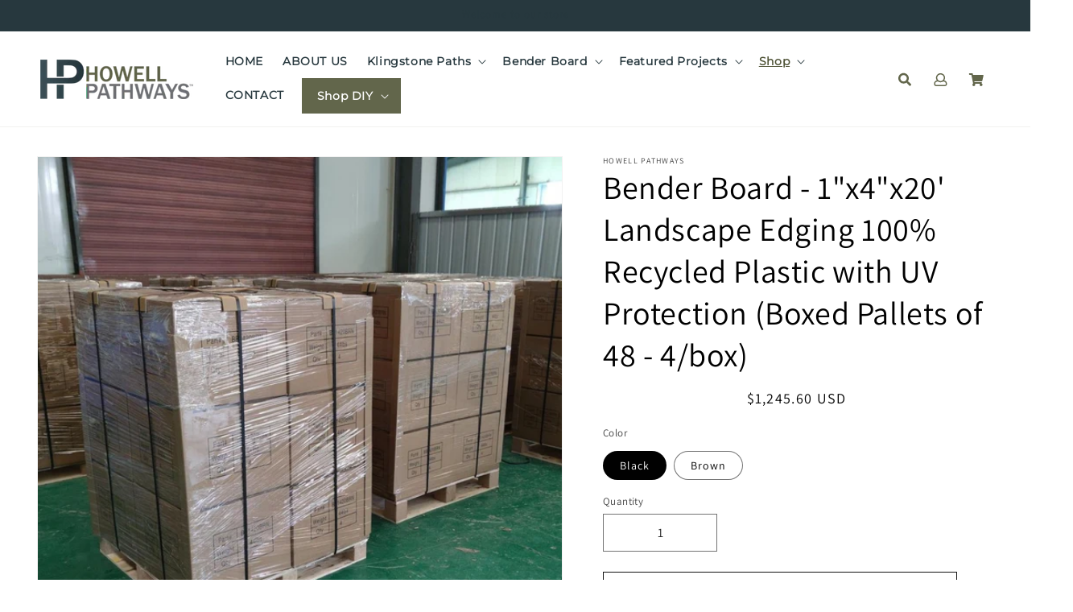

--- FILE ---
content_type: text/html; charset=utf-8
request_url: https://howellpathways.com/collections/bender-boards/products/bender-board-1x4x20-landscape-edging
body_size: 32252
content:
<!doctype html>
<html class="js" lang="en">
  <head>
    <meta name="google-site-verification" content="mRGNvlzxTztPNlcmn6hNdQv-8DdwBX2YN3z7vBfxkRE" />
    <meta charset="utf-8">
  
    <meta http-equiv="X-UA-Compatible" content="IE=edge">
    <meta name="viewport" content="width=device-width,initial-scale=1">
    <meta name="theme-color" content="">
    <link rel="canonical" href="https://howellpathways.com/products/bender-board-1x4x20-landscape-edging">
    <!-- JQUERY CDN HERE -->
    <script src="https://ajax.googleapis.com/ajax/libs/jquery/3.7.1/jquery.min.js"></script><link rel="icon" type="image/png" href="//howellpathways.com/cdn/shop/files/HowellPathways-HP-Logo.png?crop=center&height=32&v=1748462919&width=32"><link rel="preconnect" href="https://fonts.shopifycdn.com" crossorigin><title>
      Bender Board - 1&quot;x4&quot;x20&#39; Landscape Edging 100% Recycled Plastic with U
 &ndash; Howell Pathways</title>

    
      <meta name="description" content="100% Recycled Plastic with UV Protection (Boxed Pallets of 48 -  4/box) Pallet Dimensions 44&quot; x 44&quot; x 48&quot;  Weight 620 lbs Box 22&quot; x 22&quot; x 15&quot; 50 lbs">
    

    

<meta property="og:site_name" content="Howell Pathways">
<meta property="og:url" content="https://howellpathways.com/products/bender-board-1x4x20-landscape-edging">
<meta property="og:title" content="Bender Board - 1&quot;x4&quot;x20&#39; Landscape Edging 100% Recycled Plastic with U">
<meta property="og:type" content="product">
<meta property="og:description" content="100% Recycled Plastic with UV Protection (Boxed Pallets of 48 -  4/box) Pallet Dimensions 44&quot; x 44&quot; x 48&quot;  Weight 620 lbs Box 22&quot; x 22&quot; x 15&quot; 50 lbs"><meta property="og:image" content="http://howellpathways.com/cdn/shop/products/BoxedPalletPic.jpg?v=1667498142">
  <meta property="og:image:secure_url" content="https://howellpathways.com/cdn/shop/products/BoxedPalletPic.jpg?v=1667498142">
  <meta property="og:image:width" content="496">
  <meta property="og:image:height" content="441"><meta property="og:price:amount" content="1,245.60">
  <meta property="og:price:currency" content="USD"><meta name="twitter:card" content="summary_large_image">
<meta name="twitter:title" content="Bender Board - 1&quot;x4&quot;x20&#39; Landscape Edging 100% Recycled Plastic with U">
<meta name="twitter:description" content="100% Recycled Plastic with UV Protection (Boxed Pallets of 48 -  4/box) Pallet Dimensions 44&quot; x 44&quot; x 48&quot;  Weight 620 lbs Box 22&quot; x 22&quot; x 15&quot; 50 lbs">


    <script src="//howellpathways.com/cdn/shop/t/10/assets/constants.js?v=132983761750457495441745336303" defer="defer"></script>
    <script src="//howellpathways.com/cdn/shop/t/10/assets/pubsub.js?v=158357773527763999511745336303" defer="defer"></script>
    <script src="//howellpathways.com/cdn/shop/t/10/assets/global.js?v=152862011079830610291745336303" defer="defer"></script>
    <script src="//howellpathways.com/cdn/shop/t/10/assets/details-disclosure.js?v=13653116266235556501745336303" defer="defer"></script>
    <script src="//howellpathways.com/cdn/shop/t/10/assets/details-modal.js?v=25581673532751508451745336303" defer="defer"></script>
    <script src="//howellpathways.com/cdn/shop/t/10/assets/search-form.js?v=133129549252120666541745336303" defer="defer"></script><script src="//howellpathways.com/cdn/shop/t/10/assets/animations.js?v=88693664871331136111745336303" defer="defer"></script><script>window.performance && window.performance.mark && window.performance.mark('shopify.content_for_header.start');</script><meta name="google-site-verification" content="sNvAvzP-55hTf7KiNoOt9n2fXySp7ebydoSDdhv2zG8">
<meta name="google-site-verification" content="XqLwc6lHrsMRS9uo8uU0Nmh00u7wEAIjO4AWKJkvFsk">
<meta id="shopify-digital-wallet" name="shopify-digital-wallet" content="/5540380765/digital_wallets/dialog">
<meta name="shopify-checkout-api-token" content="ba7b87f9291797f34719885c6897c70c">
<meta id="in-context-paypal-metadata" data-shop-id="5540380765" data-venmo-supported="true" data-environment="production" data-locale="en_US" data-paypal-v4="true" data-currency="USD">
<link rel="alternate" type="application/json+oembed" href="https://howellpathways.com/products/bender-board-1x4x20-landscape-edging.oembed">
<script async="async" src="/checkouts/internal/preloads.js?locale=en-US"></script>
<link rel="preconnect" href="https://shop.app" crossorigin="anonymous">
<script async="async" src="https://shop.app/checkouts/internal/preloads.js?locale=en-US&shop_id=5540380765" crossorigin="anonymous"></script>
<script id="apple-pay-shop-capabilities" type="application/json">{"shopId":5540380765,"countryCode":"US","currencyCode":"USD","merchantCapabilities":["supports3DS"],"merchantId":"gid:\/\/shopify\/Shop\/5540380765","merchantName":"Howell Pathways","requiredBillingContactFields":["postalAddress","email","phone"],"requiredShippingContactFields":["postalAddress","email","phone"],"shippingType":"shipping","supportedNetworks":["visa","masterCard","amex","discover","elo","jcb"],"total":{"type":"pending","label":"Howell Pathways","amount":"1.00"},"shopifyPaymentsEnabled":true,"supportsSubscriptions":true}</script>
<script id="shopify-features" type="application/json">{"accessToken":"ba7b87f9291797f34719885c6897c70c","betas":["rich-media-storefront-analytics"],"domain":"howellpathways.com","predictiveSearch":true,"shopId":5540380765,"locale":"en"}</script>
<script>var Shopify = Shopify || {};
Shopify.shop = "howell-pathways.myshopify.com";
Shopify.locale = "en";
Shopify.currency = {"active":"USD","rate":"1.0"};
Shopify.country = "US";
Shopify.theme = {"name":"SDS - Dawn","id":150446997729,"schema_name":"Dawn","schema_version":"15.2.0","theme_store_id":887,"role":"main"};
Shopify.theme.handle = "null";
Shopify.theme.style = {"id":null,"handle":null};
Shopify.cdnHost = "howellpathways.com/cdn";
Shopify.routes = Shopify.routes || {};
Shopify.routes.root = "/";</script>
<script type="module">!function(o){(o.Shopify=o.Shopify||{}).modules=!0}(window);</script>
<script>!function(o){function n(){var o=[];function n(){o.push(Array.prototype.slice.apply(arguments))}return n.q=o,n}var t=o.Shopify=o.Shopify||{};t.loadFeatures=n(),t.autoloadFeatures=n()}(window);</script>
<script>
  window.ShopifyPay = window.ShopifyPay || {};
  window.ShopifyPay.apiHost = "shop.app\/pay";
  window.ShopifyPay.redirectState = null;
</script>
<script id="shop-js-analytics" type="application/json">{"pageType":"product"}</script>
<script defer="defer" async type="module" src="//howellpathways.com/cdn/shopifycloud/shop-js/modules/v2/client.init-shop-cart-sync_BApSsMSl.en.esm.js"></script>
<script defer="defer" async type="module" src="//howellpathways.com/cdn/shopifycloud/shop-js/modules/v2/chunk.common_CBoos6YZ.esm.js"></script>
<script type="module">
  await import("//howellpathways.com/cdn/shopifycloud/shop-js/modules/v2/client.init-shop-cart-sync_BApSsMSl.en.esm.js");
await import("//howellpathways.com/cdn/shopifycloud/shop-js/modules/v2/chunk.common_CBoos6YZ.esm.js");

  window.Shopify.SignInWithShop?.initShopCartSync?.({"fedCMEnabled":true,"windoidEnabled":true});

</script>
<script defer="defer" async type="module" src="//howellpathways.com/cdn/shopifycloud/shop-js/modules/v2/client.payment-terms_BHOWV7U_.en.esm.js"></script>
<script defer="defer" async type="module" src="//howellpathways.com/cdn/shopifycloud/shop-js/modules/v2/chunk.common_CBoos6YZ.esm.js"></script>
<script defer="defer" async type="module" src="//howellpathways.com/cdn/shopifycloud/shop-js/modules/v2/chunk.modal_Bu1hFZFC.esm.js"></script>
<script type="module">
  await import("//howellpathways.com/cdn/shopifycloud/shop-js/modules/v2/client.payment-terms_BHOWV7U_.en.esm.js");
await import("//howellpathways.com/cdn/shopifycloud/shop-js/modules/v2/chunk.common_CBoos6YZ.esm.js");
await import("//howellpathways.com/cdn/shopifycloud/shop-js/modules/v2/chunk.modal_Bu1hFZFC.esm.js");

  
</script>
<script>
  window.Shopify = window.Shopify || {};
  if (!window.Shopify.featureAssets) window.Shopify.featureAssets = {};
  window.Shopify.featureAssets['shop-js'] = {"shop-cart-sync":["modules/v2/client.shop-cart-sync_DJczDl9f.en.esm.js","modules/v2/chunk.common_CBoos6YZ.esm.js"],"init-fed-cm":["modules/v2/client.init-fed-cm_BzwGC0Wi.en.esm.js","modules/v2/chunk.common_CBoos6YZ.esm.js"],"init-windoid":["modules/v2/client.init-windoid_BS26ThXS.en.esm.js","modules/v2/chunk.common_CBoos6YZ.esm.js"],"shop-cash-offers":["modules/v2/client.shop-cash-offers_DthCPNIO.en.esm.js","modules/v2/chunk.common_CBoos6YZ.esm.js","modules/v2/chunk.modal_Bu1hFZFC.esm.js"],"shop-button":["modules/v2/client.shop-button_D_JX508o.en.esm.js","modules/v2/chunk.common_CBoos6YZ.esm.js"],"init-shop-email-lookup-coordinator":["modules/v2/client.init-shop-email-lookup-coordinator_DFwWcvrS.en.esm.js","modules/v2/chunk.common_CBoos6YZ.esm.js"],"shop-toast-manager":["modules/v2/client.shop-toast-manager_tEhgP2F9.en.esm.js","modules/v2/chunk.common_CBoos6YZ.esm.js"],"shop-login-button":["modules/v2/client.shop-login-button_DwLgFT0K.en.esm.js","modules/v2/chunk.common_CBoos6YZ.esm.js","modules/v2/chunk.modal_Bu1hFZFC.esm.js"],"avatar":["modules/v2/client.avatar_BTnouDA3.en.esm.js"],"init-shop-cart-sync":["modules/v2/client.init-shop-cart-sync_BApSsMSl.en.esm.js","modules/v2/chunk.common_CBoos6YZ.esm.js"],"pay-button":["modules/v2/client.pay-button_BuNmcIr_.en.esm.js","modules/v2/chunk.common_CBoos6YZ.esm.js"],"init-shop-for-new-customer-accounts":["modules/v2/client.init-shop-for-new-customer-accounts_DrjXSI53.en.esm.js","modules/v2/client.shop-login-button_DwLgFT0K.en.esm.js","modules/v2/chunk.common_CBoos6YZ.esm.js","modules/v2/chunk.modal_Bu1hFZFC.esm.js"],"init-customer-accounts-sign-up":["modules/v2/client.init-customer-accounts-sign-up_TlVCiykN.en.esm.js","modules/v2/client.shop-login-button_DwLgFT0K.en.esm.js","modules/v2/chunk.common_CBoos6YZ.esm.js","modules/v2/chunk.modal_Bu1hFZFC.esm.js"],"shop-follow-button":["modules/v2/client.shop-follow-button_C5D3XtBb.en.esm.js","modules/v2/chunk.common_CBoos6YZ.esm.js","modules/v2/chunk.modal_Bu1hFZFC.esm.js"],"checkout-modal":["modules/v2/client.checkout-modal_8TC_1FUY.en.esm.js","modules/v2/chunk.common_CBoos6YZ.esm.js","modules/v2/chunk.modal_Bu1hFZFC.esm.js"],"init-customer-accounts":["modules/v2/client.init-customer-accounts_C0Oh2ljF.en.esm.js","modules/v2/client.shop-login-button_DwLgFT0K.en.esm.js","modules/v2/chunk.common_CBoos6YZ.esm.js","modules/v2/chunk.modal_Bu1hFZFC.esm.js"],"lead-capture":["modules/v2/client.lead-capture_Cq0gfm7I.en.esm.js","modules/v2/chunk.common_CBoos6YZ.esm.js","modules/v2/chunk.modal_Bu1hFZFC.esm.js"],"shop-login":["modules/v2/client.shop-login_BmtnoEUo.en.esm.js","modules/v2/chunk.common_CBoos6YZ.esm.js","modules/v2/chunk.modal_Bu1hFZFC.esm.js"],"payment-terms":["modules/v2/client.payment-terms_BHOWV7U_.en.esm.js","modules/v2/chunk.common_CBoos6YZ.esm.js","modules/v2/chunk.modal_Bu1hFZFC.esm.js"]};
</script>
<script>(function() {
  var isLoaded = false;
  function asyncLoad() {
    if (isLoaded) return;
    isLoaded = true;
    var urls = ["\/\/www.powr.io\/powr.js?powr-token=howell-pathways.myshopify.com\u0026external-type=shopify\u0026shop=howell-pathways.myshopify.com","\/\/shopify.privy.com\/widget.js?shop=howell-pathways.myshopify.com","https:\/\/rec.autocommerce.io\/recommender_javascript?shop=howell-pathways.myshopify.com"];
    for (var i = 0; i < urls.length; i++) {
      var s = document.createElement('script');
      s.type = 'text/javascript';
      s.async = true;
      s.src = urls[i];
      var x = document.getElementsByTagName('script')[0];
      x.parentNode.insertBefore(s, x);
    }
  };
  if(window.attachEvent) {
    window.attachEvent('onload', asyncLoad);
  } else {
    window.addEventListener('load', asyncLoad, false);
  }
})();</script>
<script id="__st">var __st={"a":5540380765,"offset":-21600,"reqid":"f786db17-2d8f-4bfd-9e9d-1d271227800d-1768908185","pageurl":"howellpathways.com\/collections\/bender-boards\/products\/bender-board-1x4x20-landscape-edging","u":"7a2ace30e5c7","p":"product","rtyp":"product","rid":7895474864353};</script>
<script>window.ShopifyPaypalV4VisibilityTracking = true;</script>
<script id="captcha-bootstrap">!function(){'use strict';const t='contact',e='account',n='new_comment',o=[[t,t],['blogs',n],['comments',n],[t,'customer']],c=[[e,'customer_login'],[e,'guest_login'],[e,'recover_customer_password'],[e,'create_customer']],r=t=>t.map((([t,e])=>`form[action*='/${t}']:not([data-nocaptcha='true']) input[name='form_type'][value='${e}']`)).join(','),a=t=>()=>t?[...document.querySelectorAll(t)].map((t=>t.form)):[];function s(){const t=[...o],e=r(t);return a(e)}const i='password',u='form_key',d=['recaptcha-v3-token','g-recaptcha-response','h-captcha-response',i],f=()=>{try{return window.sessionStorage}catch{return}},m='__shopify_v',_=t=>t.elements[u];function p(t,e,n=!1){try{const o=window.sessionStorage,c=JSON.parse(o.getItem(e)),{data:r}=function(t){const{data:e,action:n}=t;return t[m]||n?{data:e,action:n}:{data:t,action:n}}(c);for(const[e,n]of Object.entries(r))t.elements[e]&&(t.elements[e].value=n);n&&o.removeItem(e)}catch(o){console.error('form repopulation failed',{error:o})}}const l='form_type',E='cptcha';function T(t){t.dataset[E]=!0}const w=window,h=w.document,L='Shopify',v='ce_forms',y='captcha';let A=!1;((t,e)=>{const n=(g='f06e6c50-85a8-45c8-87d0-21a2b65856fe',I='https://cdn.shopify.com/shopifycloud/storefront-forms-hcaptcha/ce_storefront_forms_captcha_hcaptcha.v1.5.2.iife.js',D={infoText:'Protected by hCaptcha',privacyText:'Privacy',termsText:'Terms'},(t,e,n)=>{const o=w[L][v],c=o.bindForm;if(c)return c(t,g,e,D).then(n);var r;o.q.push([[t,g,e,D],n]),r=I,A||(h.body.append(Object.assign(h.createElement('script'),{id:'captcha-provider',async:!0,src:r})),A=!0)});var g,I,D;w[L]=w[L]||{},w[L][v]=w[L][v]||{},w[L][v].q=[],w[L][y]=w[L][y]||{},w[L][y].protect=function(t,e){n(t,void 0,e),T(t)},Object.freeze(w[L][y]),function(t,e,n,w,h,L){const[v,y,A,g]=function(t,e,n){const i=e?o:[],u=t?c:[],d=[...i,...u],f=r(d),m=r(i),_=r(d.filter((([t,e])=>n.includes(e))));return[a(f),a(m),a(_),s()]}(w,h,L),I=t=>{const e=t.target;return e instanceof HTMLFormElement?e:e&&e.form},D=t=>v().includes(t);t.addEventListener('submit',(t=>{const e=I(t);if(!e)return;const n=D(e)&&!e.dataset.hcaptchaBound&&!e.dataset.recaptchaBound,o=_(e),c=g().includes(e)&&(!o||!o.value);(n||c)&&t.preventDefault(),c&&!n&&(function(t){try{if(!f())return;!function(t){const e=f();if(!e)return;const n=_(t);if(!n)return;const o=n.value;o&&e.removeItem(o)}(t);const e=Array.from(Array(32),(()=>Math.random().toString(36)[2])).join('');!function(t,e){_(t)||t.append(Object.assign(document.createElement('input'),{type:'hidden',name:u})),t.elements[u].value=e}(t,e),function(t,e){const n=f();if(!n)return;const o=[...t.querySelectorAll(`input[type='${i}']`)].map((({name:t})=>t)),c=[...d,...o],r={};for(const[a,s]of new FormData(t).entries())c.includes(a)||(r[a]=s);n.setItem(e,JSON.stringify({[m]:1,action:t.action,data:r}))}(t,e)}catch(e){console.error('failed to persist form',e)}}(e),e.submit())}));const S=(t,e)=>{t&&!t.dataset[E]&&(n(t,e.some((e=>e===t))),T(t))};for(const o of['focusin','change'])t.addEventListener(o,(t=>{const e=I(t);D(e)&&S(e,y())}));const B=e.get('form_key'),M=e.get(l),P=B&&M;t.addEventListener('DOMContentLoaded',(()=>{const t=y();if(P)for(const e of t)e.elements[l].value===M&&p(e,B);[...new Set([...A(),...v().filter((t=>'true'===t.dataset.shopifyCaptcha))])].forEach((e=>S(e,t)))}))}(h,new URLSearchParams(w.location.search),n,t,e,['guest_login'])})(!0,!0)}();</script>
<script integrity="sha256-4kQ18oKyAcykRKYeNunJcIwy7WH5gtpwJnB7kiuLZ1E=" data-source-attribution="shopify.loadfeatures" defer="defer" src="//howellpathways.com/cdn/shopifycloud/storefront/assets/storefront/load_feature-a0a9edcb.js" crossorigin="anonymous"></script>
<script crossorigin="anonymous" defer="defer" src="//howellpathways.com/cdn/shopifycloud/storefront/assets/shopify_pay/storefront-65b4c6d7.js?v=20250812"></script>
<script data-source-attribution="shopify.dynamic_checkout.dynamic.init">var Shopify=Shopify||{};Shopify.PaymentButton=Shopify.PaymentButton||{isStorefrontPortableWallets:!0,init:function(){window.Shopify.PaymentButton.init=function(){};var t=document.createElement("script");t.src="https://howellpathways.com/cdn/shopifycloud/portable-wallets/latest/portable-wallets.en.js",t.type="module",document.head.appendChild(t)}};
</script>
<script data-source-attribution="shopify.dynamic_checkout.buyer_consent">
  function portableWalletsHideBuyerConsent(e){var t=document.getElementById("shopify-buyer-consent"),n=document.getElementById("shopify-subscription-policy-button");t&&n&&(t.classList.add("hidden"),t.setAttribute("aria-hidden","true"),n.removeEventListener("click",e))}function portableWalletsShowBuyerConsent(e){var t=document.getElementById("shopify-buyer-consent"),n=document.getElementById("shopify-subscription-policy-button");t&&n&&(t.classList.remove("hidden"),t.removeAttribute("aria-hidden"),n.addEventListener("click",e))}window.Shopify?.PaymentButton&&(window.Shopify.PaymentButton.hideBuyerConsent=portableWalletsHideBuyerConsent,window.Shopify.PaymentButton.showBuyerConsent=portableWalletsShowBuyerConsent);
</script>
<script>
  function portableWalletsCleanup(e){e&&e.src&&console.error("Failed to load portable wallets script "+e.src);var t=document.querySelectorAll("shopify-accelerated-checkout .shopify-payment-button__skeleton, shopify-accelerated-checkout-cart .wallet-cart-button__skeleton"),e=document.getElementById("shopify-buyer-consent");for(let e=0;e<t.length;e++)t[e].remove();e&&e.remove()}function portableWalletsNotLoadedAsModule(e){e instanceof ErrorEvent&&"string"==typeof e.message&&e.message.includes("import.meta")&&"string"==typeof e.filename&&e.filename.includes("portable-wallets")&&(window.removeEventListener("error",portableWalletsNotLoadedAsModule),window.Shopify.PaymentButton.failedToLoad=e,"loading"===document.readyState?document.addEventListener("DOMContentLoaded",window.Shopify.PaymentButton.init):window.Shopify.PaymentButton.init())}window.addEventListener("error",portableWalletsNotLoadedAsModule);
</script>

<script type="module" src="https://howellpathways.com/cdn/shopifycloud/portable-wallets/latest/portable-wallets.en.js" onError="portableWalletsCleanup(this)" crossorigin="anonymous"></script>
<script nomodule>
  document.addEventListener("DOMContentLoaded", portableWalletsCleanup);
</script>

<link id="shopify-accelerated-checkout-styles" rel="stylesheet" media="screen" href="https://howellpathways.com/cdn/shopifycloud/portable-wallets/latest/accelerated-checkout-backwards-compat.css" crossorigin="anonymous">
<style id="shopify-accelerated-checkout-cart">
        #shopify-buyer-consent {
  margin-top: 1em;
  display: inline-block;
  width: 100%;
}

#shopify-buyer-consent.hidden {
  display: none;
}

#shopify-subscription-policy-button {
  background: none;
  border: none;
  padding: 0;
  text-decoration: underline;
  font-size: inherit;
  cursor: pointer;
}

#shopify-subscription-policy-button::before {
  box-shadow: none;
}

      </style>
<script id="sections-script" data-sections="header" defer="defer" src="//howellpathways.com/cdn/shop/t/10/compiled_assets/scripts.js?v=2897"></script>
<script>window.performance && window.performance.mark && window.performance.mark('shopify.content_for_header.end');</script><script id="shop-promise-product" type="application/json">
  {
    "productId": "7895474864353",
    "variantId": "43504737255649"
  }
</script>
<script id="shop-promise-features" type="application/json">
  {
    "supportedPromiseBrands": ["shop_promise"],
    "f_b9ba94d16a7d18ccd91d68be01e37df6": false,
    "f_85e460659f2e1fdd04f763b1587427a4": false
  }
</script>
<script fetchpriority="high" defer="defer" src="https://howellpathways.com/cdn/shopifycloud/shop-promise-pdp/prod/shop_promise_pdp.js?v=1" data-source-attribution="shopify.shop-promise-pdp" crossorigin="anonymous"></script>



    <style data-shopify>
      @font-face {
  font-family: Assistant;
  font-weight: 400;
  font-style: normal;
  font-display: swap;
  src: url("//howellpathways.com/cdn/fonts/assistant/assistant_n4.9120912a469cad1cc292572851508ca49d12e768.woff2") format("woff2"),
       url("//howellpathways.com/cdn/fonts/assistant/assistant_n4.6e9875ce64e0fefcd3f4446b7ec9036b3ddd2985.woff") format("woff");
}

      @font-face {
  font-family: Assistant;
  font-weight: 700;
  font-style: normal;
  font-display: swap;
  src: url("//howellpathways.com/cdn/fonts/assistant/assistant_n7.bf44452348ec8b8efa3aa3068825305886b1c83c.woff2") format("woff2"),
       url("//howellpathways.com/cdn/fonts/assistant/assistant_n7.0c887fee83f6b3bda822f1150b912c72da0f7b64.woff") format("woff");
}

      
      
      @font-face {
  font-family: Assistant;
  font-weight: 400;
  font-style: normal;
  font-display: swap;
  src: url("//howellpathways.com/cdn/fonts/assistant/assistant_n4.9120912a469cad1cc292572851508ca49d12e768.woff2") format("woff2"),
       url("//howellpathways.com/cdn/fonts/assistant/assistant_n4.6e9875ce64e0fefcd3f4446b7ec9036b3ddd2985.woff") format("woff");
}


      
        :root,
        .color-scheme-1 {
          --color-background: 255,255,255;
        
          --gradient-background: #ffffff;
        

        

        --color-foreground: 0,0,0;
        --color-background-contrast: 191,191,191;
        --color-shadow: 18,18,18;
        --color-button: 255,255,255;
        --color-button-text: 18,18,18;
        --color-secondary-button: 255,255,255;
        --color-secondary-button-text: 18,18,18;
        --color-link: 18,18,18;
        --color-badge-foreground: 0,0,0;
        --color-badge-background: 255,255,255;
        --color-badge-border: 0,0,0;
        --payment-terms-background-color: rgb(255 255 255);
      }
      
        
        .color-scheme-2 {
          --color-background: 77,81,52;
        
          --gradient-background: #4d5134;
        

        

        --color-foreground: 255,255,255;
        --color-background-contrast: 3,3,2;
        --color-shadow: 18,18,18;
        --color-button: 18,18,18;
        --color-button-text: 243,243,243;
        --color-secondary-button: 77,81,52;
        --color-secondary-button-text: 18,18,18;
        --color-link: 18,18,18;
        --color-badge-foreground: 255,255,255;
        --color-badge-background: 77,81,52;
        --color-badge-border: 255,255,255;
        --payment-terms-background-color: rgb(77 81 52);
      }
      
        
        .color-scheme-3 {
          --color-background: 39,56,62;
        
          --gradient-background: #27383e;
        

        

        --color-foreground: 255,255,255;
        --color-background-contrast: 49,70,78;
        --color-shadow: 18,18,18;
        --color-button: 255,255,255;
        --color-button-text: 0,0,0;
        --color-secondary-button: 39,56,62;
        --color-secondary-button-text: 255,255,255;
        --color-link: 255,255,255;
        --color-badge-foreground: 255,255,255;
        --color-badge-background: 39,56,62;
        --color-badge-border: 255,255,255;
        --payment-terms-background-color: rgb(39 56 62);
      }
      
        
        .color-scheme-4 {
          --color-background: 255,255,255;
        
          --gradient-background: #ffffff;
        

        

        --color-foreground: 0,0,0;
        --color-background-contrast: 191,191,191;
        --color-shadow: 18,18,18;
        --color-button: 77,81,52;
        --color-button-text: 255,255,255;
        --color-secondary-button: 255,255,255;
        --color-secondary-button-text: 0,0,0;
        --color-link: 0,0,0;
        --color-badge-foreground: 0,0,0;
        --color-badge-background: 255,255,255;
        --color-badge-border: 0,0,0;
        --payment-terms-background-color: rgb(255 255 255);
      }
      
        
        .color-scheme-5 {
          --color-background: 39,56,62;
        
          --gradient-background: #27383e;
        

        

        --color-foreground: 39,56,62;
        --color-background-contrast: 49,70,78;
        --color-shadow: 18,18,18;
        --color-button: 255,255,255;
        --color-button-text: 51,79,180;
        --color-secondary-button: 39,56,62;
        --color-secondary-button-text: 255,255,255;
        --color-link: 255,255,255;
        --color-badge-foreground: 39,56,62;
        --color-badge-background: 39,56,62;
        --color-badge-border: 39,56,62;
        --payment-terms-background-color: rgb(39 56 62);
      }
      
        
        .color-scheme-d8c5c2d8-df3a-4abf-95f9-8630f2cd1c12 {
          --color-background: 255,255,255;
        
          --gradient-background: #ffffff;
        

        

        --color-foreground: 255,255,255;
        --color-background-contrast: 191,191,191;
        --color-shadow: 18,18,18;
        --color-button: 255,255,255;
        --color-button-text: 18,18,18;
        --color-secondary-button: 255,255,255;
        --color-secondary-button-text: 18,18,18;
        --color-link: 18,18,18;
        --color-badge-foreground: 255,255,255;
        --color-badge-background: 255,255,255;
        --color-badge-border: 255,255,255;
        --payment-terms-background-color: rgb(255 255 255);
      }
      
        
        .color-scheme-36c181bb-cd4f-4658-a052-3012091c9613 {
          --color-background: 249,250,251;
        
          --gradient-background: #f9fafb;
        

        

        --color-foreground: 0,0,0;
        --color-background-contrast: 173,186,200;
        --color-shadow: 18,18,18;
        --color-button: 98,102,75;
        --color-button-text: 255,255,255;
        --color-secondary-button: 249,250,251;
        --color-secondary-button-text: 18,18,18;
        --color-link: 18,18,18;
        --color-badge-foreground: 0,0,0;
        --color-badge-background: 249,250,251;
        --color-badge-border: 0,0,0;
        --payment-terms-background-color: rgb(249 250 251);
      }
      
        
        .color-scheme-af0887a9-1463-4240-ba1f-e69b80375077 {
          --color-background: 255,255,255;
        
          --gradient-background: #ffffff;
        

        

        --color-foreground: 77,81,52;
        --color-background-contrast: 191,191,191;
        --color-shadow: 77,81,52;
        --color-button: 77,81,52;
        --color-button-text: 255,255,255;
        --color-secondary-button: 255,255,255;
        --color-secondary-button-text: 77,81,52;
        --color-link: 77,81,52;
        --color-badge-foreground: 77,81,52;
        --color-badge-background: 255,255,255;
        --color-badge-border: 77,81,52;
        --payment-terms-background-color: rgb(255 255 255);
      }
      

      body, .color-scheme-1, .color-scheme-2, .color-scheme-3, .color-scheme-4, .color-scheme-5, .color-scheme-d8c5c2d8-df3a-4abf-95f9-8630f2cd1c12, .color-scheme-36c181bb-cd4f-4658-a052-3012091c9613, .color-scheme-af0887a9-1463-4240-ba1f-e69b80375077 {
        color: rgba(var(--color-foreground), 0.75);
        background-color: rgb(var(--color-background));
      }

      :root {
        --font-body-family: Assistant, sans-serif;
        --font-body-style: normal;
        --font-body-weight: 400;
        --font-body-weight-bold: 700;

        --font-heading-family: Assistant, sans-serif;
        --font-heading-style: normal;
        --font-heading-weight: 400;

        --font-body-scale: 1.0;
        --font-heading-scale: 1.0;

        --media-padding: px;
        --media-border-opacity: 0.05;
        --media-border-width: 1px;
        --media-radius: 0px;
        --media-shadow-opacity: 0.0;
        --media-shadow-horizontal-offset: 0px;
        --media-shadow-vertical-offset: -40px;
        --media-shadow-blur-radius: 5px;
        --media-shadow-visible: 0;

        --page-width: 160rem;
        --page-width-margin: 0rem;

        --product-card-image-padding: 0.0rem;
        --product-card-corner-radius: 0.0rem;
        --product-card-text-alignment: left;
        --product-card-border-width: 0.0rem;
        --product-card-border-opacity: 0.1;
        --product-card-shadow-opacity: 0.0;
        --product-card-shadow-visible: 0;
        --product-card-shadow-horizontal-offset: 0.0rem;
        --product-card-shadow-vertical-offset: 0.4rem;
        --product-card-shadow-blur-radius: 0.5rem;

        --collection-card-image-padding: 0.0rem;
        --collection-card-corner-radius: 0.0rem;
        --collection-card-text-alignment: left;
        --collection-card-border-width: 0.0rem;
        --collection-card-border-opacity: 0.1;
        --collection-card-shadow-opacity: 0.0;
        --collection-card-shadow-visible: 0;
        --collection-card-shadow-horizontal-offset: 0.0rem;
        --collection-card-shadow-vertical-offset: 0.4rem;
        --collection-card-shadow-blur-radius: 0.5rem;

        --blog-card-image-padding: 0.0rem;
        --blog-card-corner-radius: 0.0rem;
        --blog-card-text-alignment: left;
        --blog-card-border-width: 0.0rem;
        --blog-card-border-opacity: 0.1;
        --blog-card-shadow-opacity: 0.0;
        --blog-card-shadow-visible: 0;
        --blog-card-shadow-horizontal-offset: 0.0rem;
        --blog-card-shadow-vertical-offset: 0.4rem;
        --blog-card-shadow-blur-radius: 0.5rem;

        --badge-corner-radius: 4.0rem;

        --popup-border-width: 1px;
        --popup-border-opacity: 0.1;
        --popup-corner-radius: 0px;
        --popup-shadow-opacity: 0.05;
        --popup-shadow-horizontal-offset: 0px;
        --popup-shadow-vertical-offset: 4px;
        --popup-shadow-blur-radius: 5px;

        --drawer-border-width: 1px;
        --drawer-border-opacity: 0.1;
        --drawer-shadow-opacity: 0.0;
        --drawer-shadow-horizontal-offset: 0px;
        --drawer-shadow-vertical-offset: 4px;
        --drawer-shadow-blur-radius: 5px;

        --spacing-sections-desktop: 0px;
        --spacing-sections-mobile: 0px;

        --grid-desktop-vertical-spacing: 12px;
        --grid-desktop-horizontal-spacing: 8px;
        --grid-mobile-vertical-spacing: 6px;
        --grid-mobile-horizontal-spacing: 4px;

        --text-boxes-border-opacity: 0.1;
        --text-boxes-border-width: 0px;
        --text-boxes-radius: 0px;
        --text-boxes-shadow-opacity: 0.0;
        --text-boxes-shadow-visible: 0;
        --text-boxes-shadow-horizontal-offset: 0px;
        --text-boxes-shadow-vertical-offset: 4px;
        --text-boxes-shadow-blur-radius: 5px;

        --buttons-radius: 0px;
        --buttons-radius-outset: 0px;
        --buttons-border-width: 1px;
        --buttons-border-opacity: 1.0;
        --buttons-shadow-opacity: 0.0;
        --buttons-shadow-visible: 0;
        --buttons-shadow-horizontal-offset: 0px;
        --buttons-shadow-vertical-offset: 4px;
        --buttons-shadow-blur-radius: 5px;
        --buttons-border-offset: 0px;

        --inputs-radius: 0px;
        --inputs-border-width: 1px;
        --inputs-border-opacity: 0.55;
        --inputs-shadow-opacity: 0.0;
        --inputs-shadow-horizontal-offset: 0px;
        --inputs-margin-offset: 0px;
        --inputs-shadow-vertical-offset: 4px;
        --inputs-shadow-blur-radius: 5px;
        --inputs-radius-outset: 0px;

        --variant-pills-radius: 40px;
        --variant-pills-border-width: 1px;
        --variant-pills-border-opacity: 0.55;
        --variant-pills-shadow-opacity: 0.0;
        --variant-pills-shadow-horizontal-offset: 0px;
        --variant-pills-shadow-vertical-offset: 4px;
        --variant-pills-shadow-blur-radius: 5px;
      }

      *,
      *::before,
      *::after {
        box-sizing: inherit;
      }

      html {
        box-sizing: border-box;
        font-size: calc(var(--font-body-scale) * 62.5%);
        height: 100%;
      }

      body {
        display: grid;
        grid-template-rows: auto auto 1fr auto;
        grid-template-columns: 100%;
        min-height: 100%;
        margin: 0;
        font-size: 1.5rem;
        letter-spacing: 0.06rem;
        line-height: calc(1 + 0.8 / var(--font-body-scale));
        font-family: var(--font-body-family);
        font-style: var(--font-body-style);
        font-weight: var(--font-body-weight);
      }

      @media screen and (min-width: 750px) {
        body {
          font-size: 1.6rem;
        }
      }
    </style>

    <link href="//howellpathways.com/cdn/shop/t/10/assets/base.css?v=72601361821526795861745359385" rel="stylesheet" type="text/css" media="all" />
    <link href="//howellpathways.com/cdn/shop/t/10/assets/custom.css?v=117393520152771935331745336303" rel="stylesheet" type="text/css" media="all" />
    <link rel="stylesheet" href="//howellpathways.com/cdn/shop/t/10/assets/component-cart-items.css?v=123238115697927560811745336303" media="print" onload="this.media='all'"><link href="//howellpathways.com/cdn/shop/t/10/assets/component-cart-drawer.css?v=112801333748515159671745336303" rel="stylesheet" type="text/css" media="all" />
      <link href="//howellpathways.com/cdn/shop/t/10/assets/component-cart.css?v=164708765130180853531745336303" rel="stylesheet" type="text/css" media="all" />
      <link href="//howellpathways.com/cdn/shop/t/10/assets/component-totals.css?v=15906652033866631521745336303" rel="stylesheet" type="text/css" media="all" />
      <link href="//howellpathways.com/cdn/shop/t/10/assets/component-price.css?v=70172745017360139101745336303" rel="stylesheet" type="text/css" media="all" />
      <link href="//howellpathways.com/cdn/shop/t/10/assets/component-discounts.css?v=152760482443307489271745336303" rel="stylesheet" type="text/css" media="all" />

      <link rel="preload" as="font" href="//howellpathways.com/cdn/fonts/assistant/assistant_n4.9120912a469cad1cc292572851508ca49d12e768.woff2" type="font/woff2" crossorigin>
      

      <link rel="preload" as="font" href="//howellpathways.com/cdn/fonts/assistant/assistant_n4.9120912a469cad1cc292572851508ca49d12e768.woff2" type="font/woff2" crossorigin>
      
<link href="//howellpathways.com/cdn/shop/t/10/assets/component-localization-form.css?v=170315343355214948141745336303" rel="stylesheet" type="text/css" media="all" />
      <script src="//howellpathways.com/cdn/shop/t/10/assets/localization-form.js?v=144176611646395275351745336303" defer="defer"></script><link
        rel="stylesheet"
        href="//howellpathways.com/cdn/shop/t/10/assets/component-predictive-search.css?v=118923337488134913561745336303"
        media="print"
        onload="this.media='all'"
      ><script>
      if (Shopify.designMode) {
        document.documentElement.classList.add('shopify-design-mode');
      }
    </script>
  <link href="https://monorail-edge.shopifysvc.com" rel="dns-prefetch">
<script>(function(){if ("sendBeacon" in navigator && "performance" in window) {try {var session_token_from_headers = performance.getEntriesByType('navigation')[0].serverTiming.find(x => x.name == '_s').description;} catch {var session_token_from_headers = undefined;}var session_cookie_matches = document.cookie.match(/_shopify_s=([^;]*)/);var session_token_from_cookie = session_cookie_matches && session_cookie_matches.length === 2 ? session_cookie_matches[1] : "";var session_token = session_token_from_headers || session_token_from_cookie || "";function handle_abandonment_event(e) {var entries = performance.getEntries().filter(function(entry) {return /monorail-edge.shopifysvc.com/.test(entry.name);});if (!window.abandonment_tracked && entries.length === 0) {window.abandonment_tracked = true;var currentMs = Date.now();var navigation_start = performance.timing.navigationStart;var payload = {shop_id: 5540380765,url: window.location.href,navigation_start,duration: currentMs - navigation_start,session_token,page_type: "product"};window.navigator.sendBeacon("https://monorail-edge.shopifysvc.com/v1/produce", JSON.stringify({schema_id: "online_store_buyer_site_abandonment/1.1",payload: payload,metadata: {event_created_at_ms: currentMs,event_sent_at_ms: currentMs}}));}}window.addEventListener('pagehide', handle_abandonment_event);}}());</script>
<script id="web-pixels-manager-setup">(function e(e,d,r,n,o){if(void 0===o&&(o={}),!Boolean(null===(a=null===(i=window.Shopify)||void 0===i?void 0:i.analytics)||void 0===a?void 0:a.replayQueue)){var i,a;window.Shopify=window.Shopify||{};var t=window.Shopify;t.analytics=t.analytics||{};var s=t.analytics;s.replayQueue=[],s.publish=function(e,d,r){return s.replayQueue.push([e,d,r]),!0};try{self.performance.mark("wpm:start")}catch(e){}var l=function(){var e={modern:/Edge?\/(1{2}[4-9]|1[2-9]\d|[2-9]\d{2}|\d{4,})\.\d+(\.\d+|)|Firefox\/(1{2}[4-9]|1[2-9]\d|[2-9]\d{2}|\d{4,})\.\d+(\.\d+|)|Chrom(ium|e)\/(9{2}|\d{3,})\.\d+(\.\d+|)|(Maci|X1{2}).+ Version\/(15\.\d+|(1[6-9]|[2-9]\d|\d{3,})\.\d+)([,.]\d+|)( \(\w+\)|)( Mobile\/\w+|) Safari\/|Chrome.+OPR\/(9{2}|\d{3,})\.\d+\.\d+|(CPU[ +]OS|iPhone[ +]OS|CPU[ +]iPhone|CPU IPhone OS|CPU iPad OS)[ +]+(15[._]\d+|(1[6-9]|[2-9]\d|\d{3,})[._]\d+)([._]\d+|)|Android:?[ /-](13[3-9]|1[4-9]\d|[2-9]\d{2}|\d{4,})(\.\d+|)(\.\d+|)|Android.+Firefox\/(13[5-9]|1[4-9]\d|[2-9]\d{2}|\d{4,})\.\d+(\.\d+|)|Android.+Chrom(ium|e)\/(13[3-9]|1[4-9]\d|[2-9]\d{2}|\d{4,})\.\d+(\.\d+|)|SamsungBrowser\/([2-9]\d|\d{3,})\.\d+/,legacy:/Edge?\/(1[6-9]|[2-9]\d|\d{3,})\.\d+(\.\d+|)|Firefox\/(5[4-9]|[6-9]\d|\d{3,})\.\d+(\.\d+|)|Chrom(ium|e)\/(5[1-9]|[6-9]\d|\d{3,})\.\d+(\.\d+|)([\d.]+$|.*Safari\/(?![\d.]+ Edge\/[\d.]+$))|(Maci|X1{2}).+ Version\/(10\.\d+|(1[1-9]|[2-9]\d|\d{3,})\.\d+)([,.]\d+|)( \(\w+\)|)( Mobile\/\w+|) Safari\/|Chrome.+OPR\/(3[89]|[4-9]\d|\d{3,})\.\d+\.\d+|(CPU[ +]OS|iPhone[ +]OS|CPU[ +]iPhone|CPU IPhone OS|CPU iPad OS)[ +]+(10[._]\d+|(1[1-9]|[2-9]\d|\d{3,})[._]\d+)([._]\d+|)|Android:?[ /-](13[3-9]|1[4-9]\d|[2-9]\d{2}|\d{4,})(\.\d+|)(\.\d+|)|Mobile Safari.+OPR\/([89]\d|\d{3,})\.\d+\.\d+|Android.+Firefox\/(13[5-9]|1[4-9]\d|[2-9]\d{2}|\d{4,})\.\d+(\.\d+|)|Android.+Chrom(ium|e)\/(13[3-9]|1[4-9]\d|[2-9]\d{2}|\d{4,})\.\d+(\.\d+|)|Android.+(UC? ?Browser|UCWEB|U3)[ /]?(15\.([5-9]|\d{2,})|(1[6-9]|[2-9]\d|\d{3,})\.\d+)\.\d+|SamsungBrowser\/(5\.\d+|([6-9]|\d{2,})\.\d+)|Android.+MQ{2}Browser\/(14(\.(9|\d{2,})|)|(1[5-9]|[2-9]\d|\d{3,})(\.\d+|))(\.\d+|)|K[Aa][Ii]OS\/(3\.\d+|([4-9]|\d{2,})\.\d+)(\.\d+|)/},d=e.modern,r=e.legacy,n=navigator.userAgent;return n.match(d)?"modern":n.match(r)?"legacy":"unknown"}(),u="modern"===l?"modern":"legacy",c=(null!=n?n:{modern:"",legacy:""})[u],f=function(e){return[e.baseUrl,"/wpm","/b",e.hashVersion,"modern"===e.buildTarget?"m":"l",".js"].join("")}({baseUrl:d,hashVersion:r,buildTarget:u}),m=function(e){var d=e.version,r=e.bundleTarget,n=e.surface,o=e.pageUrl,i=e.monorailEndpoint;return{emit:function(e){var a=e.status,t=e.errorMsg,s=(new Date).getTime(),l=JSON.stringify({metadata:{event_sent_at_ms:s},events:[{schema_id:"web_pixels_manager_load/3.1",payload:{version:d,bundle_target:r,page_url:o,status:a,surface:n,error_msg:t},metadata:{event_created_at_ms:s}}]});if(!i)return console&&console.warn&&console.warn("[Web Pixels Manager] No Monorail endpoint provided, skipping logging."),!1;try{return self.navigator.sendBeacon.bind(self.navigator)(i,l)}catch(e){}var u=new XMLHttpRequest;try{return u.open("POST",i,!0),u.setRequestHeader("Content-Type","text/plain"),u.send(l),!0}catch(e){return console&&console.warn&&console.warn("[Web Pixels Manager] Got an unhandled error while logging to Monorail."),!1}}}}({version:r,bundleTarget:l,surface:e.surface,pageUrl:self.location.href,monorailEndpoint:e.monorailEndpoint});try{o.browserTarget=l,function(e){var d=e.src,r=e.async,n=void 0===r||r,o=e.onload,i=e.onerror,a=e.sri,t=e.scriptDataAttributes,s=void 0===t?{}:t,l=document.createElement("script"),u=document.querySelector("head"),c=document.querySelector("body");if(l.async=n,l.src=d,a&&(l.integrity=a,l.crossOrigin="anonymous"),s)for(var f in s)if(Object.prototype.hasOwnProperty.call(s,f))try{l.dataset[f]=s[f]}catch(e){}if(o&&l.addEventListener("load",o),i&&l.addEventListener("error",i),u)u.appendChild(l);else{if(!c)throw new Error("Did not find a head or body element to append the script");c.appendChild(l)}}({src:f,async:!0,onload:function(){if(!function(){var e,d;return Boolean(null===(d=null===(e=window.Shopify)||void 0===e?void 0:e.analytics)||void 0===d?void 0:d.initialized)}()){var d=window.webPixelsManager.init(e)||void 0;if(d){var r=window.Shopify.analytics;r.replayQueue.forEach((function(e){var r=e[0],n=e[1],o=e[2];d.publishCustomEvent(r,n,o)})),r.replayQueue=[],r.publish=d.publishCustomEvent,r.visitor=d.visitor,r.initialized=!0}}},onerror:function(){return m.emit({status:"failed",errorMsg:"".concat(f," has failed to load")})},sri:function(e){var d=/^sha384-[A-Za-z0-9+/=]+$/;return"string"==typeof e&&d.test(e)}(c)?c:"",scriptDataAttributes:o}),m.emit({status:"loading"})}catch(e){m.emit({status:"failed",errorMsg:(null==e?void 0:e.message)||"Unknown error"})}}})({shopId: 5540380765,storefrontBaseUrl: "https://howellpathways.com",extensionsBaseUrl: "https://extensions.shopifycdn.com/cdn/shopifycloud/web-pixels-manager",monorailEndpoint: "https://monorail-edge.shopifysvc.com/unstable/produce_batch",surface: "storefront-renderer",enabledBetaFlags: ["2dca8a86"],webPixelsConfigList: [{"id":"215253217","configuration":"{\"pixel_id\":\"508772723259230\",\"pixel_type\":\"facebook_pixel\",\"metaapp_system_user_token\":\"-\"}","eventPayloadVersion":"v1","runtimeContext":"OPEN","scriptVersion":"ca16bc87fe92b6042fbaa3acc2fbdaa6","type":"APP","apiClientId":2329312,"privacyPurposes":["ANALYTICS","MARKETING","SALE_OF_DATA"],"dataSharingAdjustments":{"protectedCustomerApprovalScopes":["read_customer_address","read_customer_email","read_customer_name","read_customer_personal_data","read_customer_phone"]}},{"id":"55738593","eventPayloadVersion":"1","runtimeContext":"LAX","scriptVersion":"1","type":"CUSTOM","privacyPurposes":[],"name":"M360 Custom Pixel"},{"id":"59474145","eventPayloadVersion":"v1","runtimeContext":"LAX","scriptVersion":"1","type":"CUSTOM","privacyPurposes":["MARKETING"],"name":"Meta pixel (migrated)"},{"id":"shopify-app-pixel","configuration":"{}","eventPayloadVersion":"v1","runtimeContext":"STRICT","scriptVersion":"0450","apiClientId":"shopify-pixel","type":"APP","privacyPurposes":["ANALYTICS","MARKETING"]},{"id":"shopify-custom-pixel","eventPayloadVersion":"v1","runtimeContext":"LAX","scriptVersion":"0450","apiClientId":"shopify-pixel","type":"CUSTOM","privacyPurposes":["ANALYTICS","MARKETING"]}],isMerchantRequest: false,initData: {"shop":{"name":"Howell Pathways","paymentSettings":{"currencyCode":"USD"},"myshopifyDomain":"howell-pathways.myshopify.com","countryCode":"US","storefrontUrl":"https:\/\/howellpathways.com"},"customer":null,"cart":null,"checkout":null,"productVariants":[{"price":{"amount":1245.6,"currencyCode":"USD"},"product":{"title":"Bender Board - 1\"x4\"x20' Landscape Edging 100% Recycled Plastic with UV Protection (Boxed Pallets of 48 -  4\/box)","vendor":"Howell Pathways","id":"7895474864353","untranslatedTitle":"Bender Board - 1\"x4\"x20' Landscape Edging 100% Recycled Plastic with UV Protection (Boxed Pallets of 48 -  4\/box)","url":"\/products\/bender-board-1x4x20-landscape-edging","type":""},"id":"43504737255649","image":{"src":"\/\/howellpathways.com\/cdn\/shop\/products\/image_2ed88d3b-6b54-4562-baf7-a562ebbf4e25.jpg?v=1671736124"},"sku":"BB1420blkpallet48","title":"Black","untranslatedTitle":"Black"},{"price":{"amount":1245.6,"currencyCode":"USD"},"product":{"title":"Bender Board - 1\"x4\"x20' Landscape Edging 100% Recycled Plastic with UV Protection (Boxed Pallets of 48 -  4\/box)","vendor":"Howell Pathways","id":"7895474864353","untranslatedTitle":"Bender Board - 1\"x4\"x20' Landscape Edging 100% Recycled Plastic with UV Protection (Boxed Pallets of 48 -  4\/box)","url":"\/products\/bender-board-1x4x20-landscape-edging","type":""},"id":"43504737288417","image":{"src":"\/\/howellpathways.com\/cdn\/shop\/products\/image_2ed88d3b-6b54-4562-baf7-a562ebbf4e25.jpg?v=1671736124"},"sku":"BB1420brnpallet48","title":"Brown","untranslatedTitle":"Brown"}],"purchasingCompany":null},},"https://howellpathways.com/cdn","fcfee988w5aeb613cpc8e4bc33m6693e112",{"modern":"","legacy":""},{"shopId":"5540380765","storefrontBaseUrl":"https:\/\/howellpathways.com","extensionBaseUrl":"https:\/\/extensions.shopifycdn.com\/cdn\/shopifycloud\/web-pixels-manager","surface":"storefront-renderer","enabledBetaFlags":"[\"2dca8a86\"]","isMerchantRequest":"false","hashVersion":"fcfee988w5aeb613cpc8e4bc33m6693e112","publish":"custom","events":"[[\"page_viewed\",{}],[\"product_viewed\",{\"productVariant\":{\"price\":{\"amount\":1245.6,\"currencyCode\":\"USD\"},\"product\":{\"title\":\"Bender Board - 1\\\"x4\\\"x20' Landscape Edging 100% Recycled Plastic with UV Protection (Boxed Pallets of 48 -  4\/box)\",\"vendor\":\"Howell Pathways\",\"id\":\"7895474864353\",\"untranslatedTitle\":\"Bender Board - 1\\\"x4\\\"x20' Landscape Edging 100% Recycled Plastic with UV Protection (Boxed Pallets of 48 -  4\/box)\",\"url\":\"\/products\/bender-board-1x4x20-landscape-edging\",\"type\":\"\"},\"id\":\"43504737255649\",\"image\":{\"src\":\"\/\/howellpathways.com\/cdn\/shop\/products\/image_2ed88d3b-6b54-4562-baf7-a562ebbf4e25.jpg?v=1671736124\"},\"sku\":\"BB1420blkpallet48\",\"title\":\"Black\",\"untranslatedTitle\":\"Black\"}}]]"});</script><script>
  window.ShopifyAnalytics = window.ShopifyAnalytics || {};
  window.ShopifyAnalytics.meta = window.ShopifyAnalytics.meta || {};
  window.ShopifyAnalytics.meta.currency = 'USD';
  var meta = {"product":{"id":7895474864353,"gid":"gid:\/\/shopify\/Product\/7895474864353","vendor":"Howell Pathways","type":"","handle":"bender-board-1x4x20-landscape-edging","variants":[{"id":43504737255649,"price":124560,"name":"Bender Board - 1\"x4\"x20' Landscape Edging 100% Recycled Plastic with UV Protection (Boxed Pallets of 48 -  4\/box) - Black","public_title":"Black","sku":"BB1420blkpallet48"},{"id":43504737288417,"price":124560,"name":"Bender Board - 1\"x4\"x20' Landscape Edging 100% Recycled Plastic with UV Protection (Boxed Pallets of 48 -  4\/box) - Brown","public_title":"Brown","sku":"BB1420brnpallet48"}],"remote":false},"page":{"pageType":"product","resourceType":"product","resourceId":7895474864353,"requestId":"f786db17-2d8f-4bfd-9e9d-1d271227800d-1768908185"}};
  for (var attr in meta) {
    window.ShopifyAnalytics.meta[attr] = meta[attr];
  }
</script>
<script class="analytics">
  (function () {
    var customDocumentWrite = function(content) {
      var jquery = null;

      if (window.jQuery) {
        jquery = window.jQuery;
      } else if (window.Checkout && window.Checkout.$) {
        jquery = window.Checkout.$;
      }

      if (jquery) {
        jquery('body').append(content);
      }
    };

    var hasLoggedConversion = function(token) {
      if (token) {
        return document.cookie.indexOf('loggedConversion=' + token) !== -1;
      }
      return false;
    }

    var setCookieIfConversion = function(token) {
      if (token) {
        var twoMonthsFromNow = new Date(Date.now());
        twoMonthsFromNow.setMonth(twoMonthsFromNow.getMonth() + 2);

        document.cookie = 'loggedConversion=' + token + '; expires=' + twoMonthsFromNow;
      }
    }

    var trekkie = window.ShopifyAnalytics.lib = window.trekkie = window.trekkie || [];
    if (trekkie.integrations) {
      return;
    }
    trekkie.methods = [
      'identify',
      'page',
      'ready',
      'track',
      'trackForm',
      'trackLink'
    ];
    trekkie.factory = function(method) {
      return function() {
        var args = Array.prototype.slice.call(arguments);
        args.unshift(method);
        trekkie.push(args);
        return trekkie;
      };
    };
    for (var i = 0; i < trekkie.methods.length; i++) {
      var key = trekkie.methods[i];
      trekkie[key] = trekkie.factory(key);
    }
    trekkie.load = function(config) {
      trekkie.config = config || {};
      trekkie.config.initialDocumentCookie = document.cookie;
      var first = document.getElementsByTagName('script')[0];
      var script = document.createElement('script');
      script.type = 'text/javascript';
      script.onerror = function(e) {
        var scriptFallback = document.createElement('script');
        scriptFallback.type = 'text/javascript';
        scriptFallback.onerror = function(error) {
                var Monorail = {
      produce: function produce(monorailDomain, schemaId, payload) {
        var currentMs = new Date().getTime();
        var event = {
          schema_id: schemaId,
          payload: payload,
          metadata: {
            event_created_at_ms: currentMs,
            event_sent_at_ms: currentMs
          }
        };
        return Monorail.sendRequest("https://" + monorailDomain + "/v1/produce", JSON.stringify(event));
      },
      sendRequest: function sendRequest(endpointUrl, payload) {
        // Try the sendBeacon API
        if (window && window.navigator && typeof window.navigator.sendBeacon === 'function' && typeof window.Blob === 'function' && !Monorail.isIos12()) {
          var blobData = new window.Blob([payload], {
            type: 'text/plain'
          });

          if (window.navigator.sendBeacon(endpointUrl, blobData)) {
            return true;
          } // sendBeacon was not successful

        } // XHR beacon

        var xhr = new XMLHttpRequest();

        try {
          xhr.open('POST', endpointUrl);
          xhr.setRequestHeader('Content-Type', 'text/plain');
          xhr.send(payload);
        } catch (e) {
          console.log(e);
        }

        return false;
      },
      isIos12: function isIos12() {
        return window.navigator.userAgent.lastIndexOf('iPhone; CPU iPhone OS 12_') !== -1 || window.navigator.userAgent.lastIndexOf('iPad; CPU OS 12_') !== -1;
      }
    };
    Monorail.produce('monorail-edge.shopifysvc.com',
      'trekkie_storefront_load_errors/1.1',
      {shop_id: 5540380765,
      theme_id: 150446997729,
      app_name: "storefront",
      context_url: window.location.href,
      source_url: "//howellpathways.com/cdn/s/trekkie.storefront.cd680fe47e6c39ca5d5df5f0a32d569bc48c0f27.min.js"});

        };
        scriptFallback.async = true;
        scriptFallback.src = '//howellpathways.com/cdn/s/trekkie.storefront.cd680fe47e6c39ca5d5df5f0a32d569bc48c0f27.min.js';
        first.parentNode.insertBefore(scriptFallback, first);
      };
      script.async = true;
      script.src = '//howellpathways.com/cdn/s/trekkie.storefront.cd680fe47e6c39ca5d5df5f0a32d569bc48c0f27.min.js';
      first.parentNode.insertBefore(script, first);
    };
    trekkie.load(
      {"Trekkie":{"appName":"storefront","development":false,"defaultAttributes":{"shopId":5540380765,"isMerchantRequest":null,"themeId":150446997729,"themeCityHash":"14496984165084423818","contentLanguage":"en","currency":"USD","eventMetadataId":"e70bafc2-7beb-4be0-866f-83d527e6e967"},"isServerSideCookieWritingEnabled":true,"monorailRegion":"shop_domain","enabledBetaFlags":["65f19447"]},"Session Attribution":{},"S2S":{"facebookCapiEnabled":true,"source":"trekkie-storefront-renderer","apiClientId":580111}}
    );

    var loaded = false;
    trekkie.ready(function() {
      if (loaded) return;
      loaded = true;

      window.ShopifyAnalytics.lib = window.trekkie;

      var originalDocumentWrite = document.write;
      document.write = customDocumentWrite;
      try { window.ShopifyAnalytics.merchantGoogleAnalytics.call(this); } catch(error) {};
      document.write = originalDocumentWrite;

      window.ShopifyAnalytics.lib.page(null,{"pageType":"product","resourceType":"product","resourceId":7895474864353,"requestId":"f786db17-2d8f-4bfd-9e9d-1d271227800d-1768908185","shopifyEmitted":true});

      var match = window.location.pathname.match(/checkouts\/(.+)\/(thank_you|post_purchase)/)
      var token = match? match[1]: undefined;
      if (!hasLoggedConversion(token)) {
        setCookieIfConversion(token);
        window.ShopifyAnalytics.lib.track("Viewed Product",{"currency":"USD","variantId":43504737255649,"productId":7895474864353,"productGid":"gid:\/\/shopify\/Product\/7895474864353","name":"Bender Board - 1\"x4\"x20' Landscape Edging 100% Recycled Plastic with UV Protection (Boxed Pallets of 48 -  4\/box) - Black","price":"1245.60","sku":"BB1420blkpallet48","brand":"Howell Pathways","variant":"Black","category":"","nonInteraction":true,"remote":false},undefined,undefined,{"shopifyEmitted":true});
      window.ShopifyAnalytics.lib.track("monorail:\/\/trekkie_storefront_viewed_product\/1.1",{"currency":"USD","variantId":43504737255649,"productId":7895474864353,"productGid":"gid:\/\/shopify\/Product\/7895474864353","name":"Bender Board - 1\"x4\"x20' Landscape Edging 100% Recycled Plastic with UV Protection (Boxed Pallets of 48 -  4\/box) - Black","price":"1245.60","sku":"BB1420blkpallet48","brand":"Howell Pathways","variant":"Black","category":"","nonInteraction":true,"remote":false,"referer":"https:\/\/howellpathways.com\/collections\/bender-boards\/products\/bender-board-1x4x20-landscape-edging"});
      }
    });


        var eventsListenerScript = document.createElement('script');
        eventsListenerScript.async = true;
        eventsListenerScript.src = "//howellpathways.com/cdn/shopifycloud/storefront/assets/shop_events_listener-3da45d37.js";
        document.getElementsByTagName('head')[0].appendChild(eventsListenerScript);

})();</script>
  <script>
  if (!window.ga || (window.ga && typeof window.ga !== 'function')) {
    window.ga = function ga() {
      (window.ga.q = window.ga.q || []).push(arguments);
      if (window.Shopify && window.Shopify.analytics && typeof window.Shopify.analytics.publish === 'function') {
        window.Shopify.analytics.publish("ga_stub_called", {}, {sendTo: "google_osp_migration"});
      }
      console.error("Shopify's Google Analytics stub called with:", Array.from(arguments), "\nSee https://help.shopify.com/manual/promoting-marketing/pixels/pixel-migration#google for more information.");
    };
    if (window.Shopify && window.Shopify.analytics && typeof window.Shopify.analytics.publish === 'function') {
      window.Shopify.analytics.publish("ga_stub_initialized", {}, {sendTo: "google_osp_migration"});
    }
  }
</script>
<script
  defer
  src="https://howellpathways.com/cdn/shopifycloud/perf-kit/shopify-perf-kit-3.0.4.min.js"
  data-application="storefront-renderer"
  data-shop-id="5540380765"
  data-render-region="gcp-us-central1"
  data-page-type="product"
  data-theme-instance-id="150446997729"
  data-theme-name="Dawn"
  data-theme-version="15.2.0"
  data-monorail-region="shop_domain"
  data-resource-timing-sampling-rate="10"
  data-shs="true"
  data-shs-beacon="true"
  data-shs-export-with-fetch="true"
  data-shs-logs-sample-rate="1"
  data-shs-beacon-endpoint="https://howellpathways.com/api/collect"
></script>
</head>

  <body class="gradient animate--hover-default">
    <a class="skip-to-content-link button visually-hidden" href="#MainContent">
      Skip to content
    </a>

<link href="//howellpathways.com/cdn/shop/t/10/assets/quantity-popover.css?v=129068967981937647381745336303" rel="stylesheet" type="text/css" media="all" />
<link href="//howellpathways.com/cdn/shop/t/10/assets/component-card.css?v=120341546515895839841745336303" rel="stylesheet" type="text/css" media="all" />

<script src="//howellpathways.com/cdn/shop/t/10/assets/cart.js?v=53973376719736494311745336303" defer="defer"></script>
<script src="//howellpathways.com/cdn/shop/t/10/assets/quantity-popover.js?v=987015268078116491745336303" defer="defer"></script>

<style>
  .drawer {
    visibility: hidden;
  }
</style>

<cart-drawer class="drawer is-empty">
  <div id="CartDrawer" class="cart-drawer">
    <div id="CartDrawer-Overlay" class="cart-drawer__overlay"></div>
    <div
      class="drawer__inner gradient color-scheme-4"
      role="dialog"
      aria-modal="true"
      aria-label="Your cart"
      tabindex="-1"
    ><div class="drawer__inner-empty">
          <div class="cart-drawer__warnings center cart-drawer__warnings--has-collection">
            <div class="cart-drawer__empty-content">
              <h2 class="cart__empty-text">Your cart is empty</h2>
              <button
                class="drawer__close"
                type="button"
                onclick="this.closest('cart-drawer').close()"
                aria-label="Close"
              >
                <span class="svg-wrapper"><svg xmlns="http://www.w3.org/2000/svg" fill="none" class="icon icon-close" viewBox="0 0 18 17"><path fill="currentColor" d="M.865 15.978a.5.5 0 0 0 .707.707l7.433-7.431 7.579 7.282a.501.501 0 0 0 .846-.37.5.5 0 0 0-.153-.351L9.712 8.546l7.417-7.416a.5.5 0 1 0-.707-.708L8.991 7.853 1.413.573a.5.5 0 1 0-.693.72l7.563 7.268z"/></svg>
</span>
              </button>
              <a href="/collections/all" class="button">
                Continue shopping
              </a><p class="cart__login-title h3">Have an account?</p>
                <p class="cart__login-paragraph">
                  <a href="/account/login" class="link underlined-link">Log in</a> to check out faster.
                </p></div>
          </div><div class="cart-drawer__collection">
              
<div class="card-wrapper animate-arrow collection-card-wrapper">
  <div
    class="
      card
      card--standard
       card--media
      
      
      
    "
    style="--ratio-percent: 100%;"
  >
    <div
      class="card__inner color-scheme-2 gradient ratio"
      style="--ratio-percent: 100%;"
    ><div class="card__media">
          <div class="media media--transparent media--hover-effect">
            <img
              srcset="//howellpathways.com/cdn/shop/products/Bender_Board_Black_1x4_1x6_79e88ae5-4cee-440a-b32b-a569aeebb9a8.jpg?v=1578326774&width=165 165w,//howellpathways.com/cdn/shop/products/Bender_Board_Black_1x4_1x6_79e88ae5-4cee-440a-b32b-a569aeebb9a8.jpg?v=1578326774&width=330 330w,//howellpathways.com/cdn/shop/products/Bender_Board_Black_1x4_1x6_79e88ae5-4cee-440a-b32b-a569aeebb9a8.jpg?v=1578326774 504w
              "
              src="//howellpathways.com/cdn/shop/products/Bender_Board_Black_1x4_1x6_79e88ae5-4cee-440a-b32b-a569aeebb9a8.jpg?v=1578326774&width=1500"
              sizes="
                (min-width: 1600px) 1500px,
                (min-width: 750px) calc(100vw - 10rem),
                calc(100vw - 3rem)
              "
              alt="Black bender board"
              height="360"
              width="504"
              loading="lazy"
              class="motion-reduce"
            >
          </div>
        </div><div class="card__content">
          <div class="card__information">
            <h3 class="card__heading">
              <a
                
                  href="/collections/kits"
                
                class="full-unstyled-link"
              >Bender Board Kits
              </a>
            </h3><p class="card__caption">Howell Pathways prevented a significant increase in holiday shipping and warehouse rates...<span class="icon-wrap"><svg xmlns="http://www.w3.org/2000/svg" fill="none" class="icon icon-arrow" viewBox="0 0 14 10"><path fill="currentColor" fill-rule="evenodd" d="M8.537.808a.5.5 0 0 1 .817-.162l4 4a.5.5 0 0 1 0 .708l-4 4a.5.5 0 1 1-.708-.708L11.793 5.5H1a.5.5 0 0 1 0-1h10.793L8.646 1.354a.5.5 0 0 1-.109-.546" clip-rule="evenodd"/></svg>
</span>
              </p></div>
        </div></div><div class="card__content">
        <div class="card__information">
          <h3 class="card__heading">
            <a
              
                href="/collections/kits"
              
              class="full-unstyled-link"
            >Bender Board Kits<span class="icon-wrap"><svg xmlns="http://www.w3.org/2000/svg" fill="none" class="icon icon-arrow" viewBox="0 0 14 10"><path fill="currentColor" fill-rule="evenodd" d="M8.537.808a.5.5 0 0 1 .817-.162l4 4a.5.5 0 0 1 0 .708l-4 4a.5.5 0 1 1-.708-.708L11.793 5.5H1a.5.5 0 0 1 0-1h10.793L8.646 1.354a.5.5 0 0 1-.109-.546" clip-rule="evenodd"/></svg>
</span>
            </a>
          </h3></div>
      </div></div>
</div>

            </div></div><div class="drawer__header">
        <h2 class="drawer__heading">Your cart</h2>
        <button
          class="drawer__close"
          type="button"
          onclick="this.closest('cart-drawer').close()"
          aria-label="Close"
        >
          <span class="svg-wrapper"><svg xmlns="http://www.w3.org/2000/svg" fill="none" class="icon icon-close" viewBox="0 0 18 17"><path fill="currentColor" d="M.865 15.978a.5.5 0 0 0 .707.707l7.433-7.431 7.579 7.282a.501.501 0 0 0 .846-.37.5.5 0 0 0-.153-.351L9.712 8.546l7.417-7.416a.5.5 0 1 0-.707-.708L8.991 7.853 1.413.573a.5.5 0 1 0-.693.72l7.563 7.268z"/></svg>
</span>
        </button>
      </div>
      <cart-drawer-items
        
          class=" is-empty"
        
      >
        <form
          action="/cart"
          id="CartDrawer-Form"
          class="cart__contents cart-drawer__form"
          method="post"
        >
          <div id="CartDrawer-CartItems" class="drawer__contents js-contents"><p id="CartDrawer-LiveRegionText" class="visually-hidden" role="status"></p>
            <p id="CartDrawer-LineItemStatus" class="visually-hidden" aria-hidden="true" role="status">
              Loading...
            </p>
          </div>
          <div id="CartDrawer-CartErrors" role="alert"></div>
        </form>
      </cart-drawer-items>
      <div class="drawer__footer"><details id="Details-CartDrawer">
            <summary>
              <span class="summary__title">
                Order special instructions
<svg class="icon icon-caret" viewBox="0 0 10 6"><path fill="currentColor" fill-rule="evenodd" d="M9.354.646a.5.5 0 0 0-.708 0L5 4.293 1.354.646a.5.5 0 0 0-.708.708l4 4a.5.5 0 0 0 .708 0l4-4a.5.5 0 0 0 0-.708" clip-rule="evenodd"></path></svg></span>
            </summary>
            <cart-note class="cart__note field">
              <label class="visually-hidden" for="CartDrawer-Note">Order special instructions</label>
              <textarea
                id="CartDrawer-Note"
                class="text-area text-area--resize-vertical field__input"
                name="note"
                placeholder="Order special instructions"
              ></textarea>
            </cart-note>
          </details><!-- Start blocks -->
        <!-- Subtotals -->

        <div class="cart-drawer__footer" >
          <div></div>

          <div class="totals" role="status">
            <h2 class="totals__total">Estimated total</h2>
            <p class="totals__total-value">$0.00 USD</p>
          </div>

          <small class="tax-note caption-large rte">Taxes, discounts and shipping calculated at checkout.
</small>
        </div>

        <!-- CTAs -->

        <div class="cart__ctas" >
          <button
            type="submit"
            id="CartDrawer-Checkout"
            class="cart__checkout-button button"
            name="checkout"
            form="CartDrawer-Form"
            
              disabled
            
          >
            Check out
          </button>
        </div>
      </div>
    </div>
  </div>
</cart-drawer>
<!-- BEGIN sections: header-group -->
<div id="shopify-section-sections--19417773703393__announcement-bar" class="shopify-section shopify-section-group-header-group announcement-bar-section"><link href="//howellpathways.com/cdn/shop/t/10/assets/component-slideshow.css?v=17933591812325749411745336303" rel="stylesheet" type="text/css" media="all" />
<link href="//howellpathways.com/cdn/shop/t/10/assets/component-slider.css?v=14039311878856620671745336303" rel="stylesheet" type="text/css" media="all" />

  <link href="//howellpathways.com/cdn/shop/t/10/assets/component-list-social.css?v=35792976012981934991745336303" rel="stylesheet" type="text/css" media="all" />


<div
  class="utility-bar color-scheme-5 gradient utility-bar--bottom-border"
  
>
  <div class="page-width utility-bar__grid"><div
        class="announcement-bar"
        role="region"
        aria-label="Announcement"
        
      ><p class="announcement-bar__message h5">
            <span>Welcome to our store</span></p></div><div class="localization-wrapper">
</div>
  </div>
</div>


</div><div id="shopify-section-sections--19417773703393__header" class="shopify-section shopify-section-group-header-group section-header"><link rel="stylesheet" href="//howellpathways.com/cdn/shop/t/10/assets/component-list-menu.css?v=151968516119678728991745336303" media="print" onload="this.media='all'">
<link rel="stylesheet" href="//howellpathways.com/cdn/shop/t/10/assets/component-search.css?v=165164710990765432851745336303" media="print" onload="this.media='all'">
<link rel="stylesheet" href="//howellpathways.com/cdn/shop/t/10/assets/component-menu-drawer.css?v=147478906057189667651745336303" media="print" onload="this.media='all'">
<link rel="stylesheet" href="//howellpathways.com/cdn/shop/t/10/assets/component-cart-notification.css?v=54116361853792938221745336303" media="print" onload="this.media='all'"><link rel="stylesheet" href="//howellpathways.com/cdn/shop/t/10/assets/component-price.css?v=70172745017360139101745336303" media="print" onload="this.media='all'"><link rel="stylesheet" href="//howellpathways.com/cdn/shop/t/10/assets/component-mega-menu.css?v=10110889665867715061745336303" media="print" onload="this.media='all'"><style>
  .category-card__image-container {
    border: 1px solid #000000;
    background: #62664b;
}
  a.mega-menu__link.link {
    font-size: 14px;
    font-weight: 600;
    color: #000;
    letter-spacing: 0px;
    transition: 1s cubic-bezier(0,0,.3,1);
}
  a.mega-menu__link.link:hover {
    color: #4D5134;
    text-decoration: none;
    padding-left: 30px;
    transition: .5s cubic-bezier(0,0,.3,1);
}
 @media (min-width: 750px) {
 
.menu-promotion__image.width-60.flex {
    width:30%;
    display: flex;
    align-items: center;
    gap: 20px;
}
}
   @media (max-width: 750px) {
.menu-promotion__image.width-60.flex {
    display: flex;
    align-items: center;
    gap: 5px;
}
p.category-title {
  font-size: 10px;

}
}
ul.mega-menu__list.widths-40 {
  display: grid;
  gap: 1.8rem 4rem;
  grid-template-columns: repeat(4, minmax(0, 1fr))!important;
  list-style: none;
}
 
  .flex {
    display: flex;
    align-items: center;
}
  .cart-count-bubble {
    right: 0.8rem;
    left: auto;
    font-weight: 500;
  }
  
  .cl-title,
  .wishlistHeadTxt,
  .cl-content-inner {
    font-size: 12px;
    font-family: poppins;
  }

@media screen and (max-width: 990px) {
  .wishlistHeadTxt,
  .MA-icon-cart {
    display: none !important;
  }
}
  
  header-drawer {
    justify-self: start;
    margin-left: -1.2rem;
  }@media screen and (min-width: 990px) {
      header-drawer {
        display: none;
      }
    }.menu-drawer-container {
    display: flex;
  }

  .list-menu {
    list-style: none;
    padding: 0;
    margin: 0;
  }

  .list-menu--inline {
    display: inline-flex;
    flex-wrap: wrap;
    grp:29px;
  }
a.header__menu-item {
    font-size: 16px;
    text-transform: uppercase;
}
  summary.list-menu__item {
    padding-right: 2.7rem;
  }

  .list-menu__item {
    display: flex;
    align-items: center;
    line-height: calc(1 + 0.3 / var(--font-body-scale));
  }

  .list-menu__item--link {
    text-decoration: none;
    padding-bottom: 1rem;
    padding-top: 1rem;
    line-height: calc(1 + 0.8 / var(--font-body-scale));
  }

  @media screen and (min-width: 750px) {
    .list-menu__item--link {
      padding-bottom: 0.5rem;
      padding-top: 0.5rem;
    }
  }
  @media screen and (max-width: 750px) {
    .list-menu__item{
      gap: 20px;
    }
  }
 .menu-promotion__image.width-60.hide-image.flex {
    display: none;
}
 .width-100{
    width:100%!important;
    grid-template-columns: repeat(4, minmax(0, 1fr)) !important;
}
  .mega-menu-links-inner .mega-menu-item{
    display: flex;
    align-items: center;
    margin-bottom: 0;
    gap: 5px;
    margin-top: 15px;
  }
  .mega-menu-links-inner .mega-menu-image{
    height: 30px;
    width: 30px;
    border-radius: 100%;
    background: #eaeaea;
    margin-right: 0.5rem;
    overflow: hidden;
  }
  .mega-menu-links-inner p{
    font-size: 14px;
    font-weight: 300;
    text-transform: uppercase;
    color: #5f6a66;
  }
  .mega-menu-links-inner img{
    -o-object-fit: cover;
    object-fit: cover;
    object-position: center;
    width: 100%;
    height: 100%;
    max-height: 200px;
  }
  .mega-menu-header{
    font-family: gt-america-extended-webfont, sans-serif;
    font-size: 10px;
    font-weight: 600;
    text-transform: uppercase;
    letter-spacing: 1.6px;
    color: #5f6a66;
  }
  @media screen and (min-width: 800px){
    .mega-menu-header{
      font-weight: bolder;
    }
  }
  .mega-menu-header ~ svg{
    stroke-width: 1px;
  }
  .navigation__tier-2-container{
     box-shadow: 1px 36px 22px 1px rgba(0,0,0,0.15);
     -webkit-box-shadow: 1px 36px 22px 1px rgba(0,0,0,0.15);
    -moz-box-shadow: 1px 36px 22px 1px rgba(0,0,0,0.15);
  }
  .mobile-navigation-drawer .navigation__tier-2 {
    padding-bottom: 0px;
  }
  .mobile-navigation-drawer .navigation__column--promotion{
    flex-direction: column;
  }
  .mobile-navigation-drawer .navigation__column--promotion .menu-promotion{
    flex: 1;
  }
  .mega-menu-links label{
    display: flex;
    flex-direction: row;
    align-items: center;
    gap: 10px;
    margin-bottom: 15px;
  }
  .mega-menu-links input:checked + label svg{
    rotate: 90deg;
  }
  .mega-menu-links input{
    display: none;
  }

  .MA-mega-menu-wrapper {
    display: flex !important;
    justify-content: space-between;
  }

  .MA-menu-items {
    width: 20%;
  }
  @media screen and (min-width: 768px){
    .navigation .navigation__tier-2-container{
      border-bottom-right-radius: 20px;
      border-bottom-left-radius: 20px;
    }
    .mega-menu-links label svg{
      display: none;
    }
  }
  @media screen and (max-width: 768px){
    .mega-menu-links-inner{
      height: 0;
      overflow: hidden;
    }
    .mega-menu-links input:checked ~ .mega-menu-links-inner{
      height: auto;
    }
    .mega-menu-links label{
      justify-content: space-between;
    }

    .MA-mobile-padding {
      padding-right: 8px;
    }
  }
  .MA-menu-promotion-3, .MA-menu-promotion-2, .MA-menu-promotion-1 {
    display: flex
;
    flex-direction: column;
    width: 100%;
    flex-wrap: wrap;
    align-content: space-around;
 }
  .category-card__image {
    width: 100%;
    height: 100%;
    margin-bottom: -10px;
    object-fit: cover;
}
</style>

<style>
  header-drawer {
    justify-self: start;
    margin-left: -1.2rem;
  }@media screen and (min-width: 990px) {
      header-drawer {
        display: none;
      }
    }.menu-drawer-container {
    display: flex;
  }

  .list-menu {
    list-style: none;
    padding: 0;
    margin: 0;
  }

  .list-menu--inline {
    display: inline-flex;
    flex-wrap: wrap;
  }

  summary.list-menu__item {
    padding-right: 2.7rem;
  }

  .list-menu__item {
    display: flex;
    align-items: center;
    line-height: calc(1 + 0.3 / var(--font-body-scale));
  }

  .list-menu__item--link {
    text-decoration: none;
    padding-bottom: 1rem;
    padding-top: 1rem;
    line-height: calc(1 + 0.8 / var(--font-body-scale));
  }

  @media screen and (min-width: 750px) {
    .list-menu__item--link {
      padding-bottom: 0.5rem;
      padding-top: 0.5rem;
    }
  }
</style><style data-shopify>.header {
    padding: 8px 3rem 8px 3rem;
  }

  .section-header {
    position: sticky; /* This is for fixing a Safari z-index issue. PR #2147 */
    margin-bottom: 0px;
  }

  @media screen and (min-width: 750px) {
    .section-header {
      margin-bottom: 0px;
    }
  }

  @media screen and (min-width: 990px) {
    .header {
      padding-top: 16px;
      padding-bottom: 16px;
    }
  }</style><script src="//howellpathways.com/cdn/shop/t/10/assets/cart-notification.js?v=133508293167896966491745336303" defer="defer"></script><sticky-header data-sticky-type="on-scroll-up" class="header-wrapper color-scheme-af0887a9-1463-4240-ba1f-e69b80375077 gradient header-wrapper--border-bottom"><header class="header header--middle-left header--mobile-center page-width header--has-menu header--has-social header--has-account">

<header-drawer data-breakpoint="tablet">
  <details id="Details-menu-drawer-container" class="menu-drawer-container">
    <summary
      class="header__icon header__icon--menu header__icon--summary link focus-inset"
      aria-label="Menu"
    >
      <span><svg viewBox="0 0 80 60" class="burger-menu">
    <g stroke="#000" stroke-width="6" stroke-linecap="round" stroke-linejoin="round">
        <path id="top-line" d="M0,10 L80,10 Z"></path>
        <path id="middle-line" d="M0,30 L80,30 Z"></path>
        <path id="bottom-line" d="M0,50 L80,50 Z"></path>
    </g>
</svg></span>
    </summary>
    <div id="menu-drawer" class="gradient menu-drawer motion-reduce color-scheme-af0887a9-1463-4240-ba1f-e69b80375077">
      <div class="menu-drawer__inner-container">
        <div class="menu-drawer__navigation-container">
          <nav class="menu-drawer__navigation">
            <ul class="menu-drawer__menu has-submenu list-menu" role="list"><li><a
                      id="HeaderDrawer-home"
                      href="/"
                      class="menu-drawer__menu-item list-menu__item link link--text focus-inset"
                      
                    >
                      Home
                    </a></li><li><a
                      id="HeaderDrawer-about-us"
                      href="/pages/about-us-mu"
                      class="menu-drawer__menu-item list-menu__item link link--text focus-inset"
                      
                    >
                      About Us
                    </a></li><li><details id="Details-menu-drawer-menu-item-3">
                      <summary
                        id="HeaderDrawer-klingstone-paths"
                        class="menu-drawer__menu-item list-menu__item link link--text focus-inset"
                      >
                        Klingstone Paths 
                        <span class="svg-wrapper"><svg xmlns="http://www.w3.org/2000/svg" fill="none" class="icon icon-arrow" viewBox="0 0 14 10"><path fill="currentColor" fill-rule="evenodd" d="M8.537.808a.5.5 0 0 1 .817-.162l4 4a.5.5 0 0 1 0 .708l-4 4a.5.5 0 1 1-.708-.708L11.793 5.5H1a.5.5 0 0 1 0-1h10.793L8.646 1.354a.5.5 0 0 1-.109-.546" clip-rule="evenodd"/></svg>
</span>
                        <span class="svg-wrapper"><svg class="icon icon-caret" viewBox="0 0 10 6"><path fill="currentColor" fill-rule="evenodd" d="M9.354.646a.5.5 0 0 0-.708 0L5 4.293 1.354.646a.5.5 0 0 0-.708.708l4 4a.5.5 0 0 0 .708 0l4-4a.5.5 0 0 0 0-.708" clip-rule="evenodd"></path></svg></span>
                      </summary>
                      <div
                        id="link-klingstone-paths"
                        class="menu-drawer__submenu has-submenu gradient motion-reduce"
                        tabindex="-1"
                      >
                        <div class="menu-drawer__inner-submenu">
                          <button class="menu-drawer__close-button link link--text focus-inset" aria-expanded="true">
                            <span class="svg-wrapper"><svg xmlns="http://www.w3.org/2000/svg" fill="none" class="icon icon-arrow" viewBox="0 0 14 10"><path fill="currentColor" fill-rule="evenodd" d="M8.537.808a.5.5 0 0 1 .817-.162l4 4a.5.5 0 0 1 0 .708l-4 4a.5.5 0 1 1-.708-.708L11.793 5.5H1a.5.5 0 0 1 0-1h10.793L8.646 1.354a.5.5 0 0 1-.109-.546" clip-rule="evenodd"/></svg>
</span>
                            Klingstone Paths 
                          </button>
                          <ul class="menu-drawer__menu list-menu" role="list" tabindex="-1"><li><a
                                    id="HeaderDrawer-klingstone-paths-klingstone-paths"
                                    href="/pages/klingstone-paths"
                                    class="menu-drawer__menu-item link link--text list-menu__item focus-inset"
                                    
                                  >
                                    Klingstone Paths
                                  </a></li><li><a
                                    id="HeaderDrawer-klingstone-paths-installation-process"
                                    href="/pages/installation-process"
                                    class="menu-drawer__menu-item link link--text list-menu__item focus-inset"
                                    
                                  >
                                    Installation Process
                                  </a></li><li><a
                                    id="HeaderDrawer-klingstone-paths-specifications"
                                    href="/pages/specifications"
                                    class="menu-drawer__menu-item link link--text list-menu__item focus-inset"
                                    
                                  >
                                    Specifications
                                  </a></li><li><a
                                    id="HeaderDrawer-klingstone-paths-faqs"
                                    href="/pages/faqs"
                                    class="menu-drawer__menu-item link link--text list-menu__item focus-inset"
                                    
                                  >
                                    FAQs
                                  </a></li></ul>
                        </div>
                      </div>
                    </details></li><li><details id="Details-menu-drawer-menu-item-4">
                      <summary
                        id="HeaderDrawer-bender-board"
                        class="menu-drawer__menu-item list-menu__item link link--text focus-inset"
                      >
                        Bender Board 
                        <span class="svg-wrapper"><svg xmlns="http://www.w3.org/2000/svg" fill="none" class="icon icon-arrow" viewBox="0 0 14 10"><path fill="currentColor" fill-rule="evenodd" d="M8.537.808a.5.5 0 0 1 .817-.162l4 4a.5.5 0 0 1 0 .708l-4 4a.5.5 0 1 1-.708-.708L11.793 5.5H1a.5.5 0 0 1 0-1h10.793L8.646 1.354a.5.5 0 0 1-.109-.546" clip-rule="evenodd"/></svg>
</span>
                        <span class="svg-wrapper"><svg class="icon icon-caret" viewBox="0 0 10 6"><path fill="currentColor" fill-rule="evenodd" d="M9.354.646a.5.5 0 0 0-.708 0L5 4.293 1.354.646a.5.5 0 0 0-.708.708l4 4a.5.5 0 0 0 .708 0l4-4a.5.5 0 0 0 0-.708" clip-rule="evenodd"></path></svg></span>
                      </summary>
                      <div
                        id="link-bender-board"
                        class="menu-drawer__submenu has-submenu gradient motion-reduce"
                        tabindex="-1"
                      >
                        <div class="menu-drawer__inner-submenu">
                          <button class="menu-drawer__close-button link link--text focus-inset" aria-expanded="true">
                            <span class="svg-wrapper"><svg xmlns="http://www.w3.org/2000/svg" fill="none" class="icon icon-arrow" viewBox="0 0 14 10"><path fill="currentColor" fill-rule="evenodd" d="M8.537.808a.5.5 0 0 1 .817-.162l4 4a.5.5 0 0 1 0 .708l-4 4a.5.5 0 1 1-.708-.708L11.793 5.5H1a.5.5 0 0 1 0-1h10.793L8.646 1.354a.5.5 0 0 1-.109-.546" clip-rule="evenodd"/></svg>
</span>
                            Bender Board 
                          </button>
                          <ul class="menu-drawer__menu list-menu" role="list" tabindex="-1"><li><a
                                    id="HeaderDrawer-bender-board-bender-board"
                                    href="/pages/bender-boards"
                                    class="menu-drawer__menu-item link link--text list-menu__item focus-inset"
                                    
                                  >
                                    Bender Board
                                  </a></li><li><a
                                    id="HeaderDrawer-bender-board-specifications"
                                    href="/pages/specifications-1"
                                    class="menu-drawer__menu-item link link--text list-menu__item focus-inset"
                                    
                                  >
                                    Specifications
                                  </a></li><li><a
                                    id="HeaderDrawer-bender-board-bender-board-kits"
                                    href="/pages/bender-board-kits"
                                    class="menu-drawer__menu-item link link--text list-menu__item focus-inset"
                                    
                                  >
                                    Bender Board Kits
                                  </a></li><li><a
                                    id="HeaderDrawer-bender-board-bender-board-for-concrete-formation"
                                    href="/pages/bender-board-for-concrete-formation"
                                    class="menu-drawer__menu-item link link--text list-menu__item focus-inset"
                                    
                                  >
                                    Bender Board for Concrete Formation
                                  </a></li><li><a
                                    id="HeaderDrawer-bender-board-bender-board-for-synthetic-turf"
                                    href="/pages/bender-board-for-synthetic-turf"
                                    class="menu-drawer__menu-item link link--text list-menu__item focus-inset"
                                    
                                  >
                                    Bender Board for Synthetic Turf
                                  </a></li></ul>
                        </div>
                      </div>
                    </details></li><li><details id="Details-menu-drawer-menu-item-5">
                      <summary
                        id="HeaderDrawer-featured-projects"
                        class="menu-drawer__menu-item list-menu__item link link--text focus-inset"
                      >
                        Featured Projects 
                        <span class="svg-wrapper"><svg xmlns="http://www.w3.org/2000/svg" fill="none" class="icon icon-arrow" viewBox="0 0 14 10"><path fill="currentColor" fill-rule="evenodd" d="M8.537.808a.5.5 0 0 1 .817-.162l4 4a.5.5 0 0 1 0 .708l-4 4a.5.5 0 1 1-.708-.708L11.793 5.5H1a.5.5 0 0 1 0-1h10.793L8.646 1.354a.5.5 0 0 1-.109-.546" clip-rule="evenodd"/></svg>
</span>
                        <span class="svg-wrapper"><svg class="icon icon-caret" viewBox="0 0 10 6"><path fill="currentColor" fill-rule="evenodd" d="M9.354.646a.5.5 0 0 0-.708 0L5 4.293 1.354.646a.5.5 0 0 0-.708.708l4 4a.5.5 0 0 0 .708 0l4-4a.5.5 0 0 0 0-.708" clip-rule="evenodd"></path></svg></span>
                      </summary>
                      <div
                        id="link-featured-projects"
                        class="menu-drawer__submenu has-submenu gradient motion-reduce"
                        tabindex="-1"
                      >
                        <div class="menu-drawer__inner-submenu">
                          <button class="menu-drawer__close-button link link--text focus-inset" aria-expanded="true">
                            <span class="svg-wrapper"><svg xmlns="http://www.w3.org/2000/svg" fill="none" class="icon icon-arrow" viewBox="0 0 14 10"><path fill="currentColor" fill-rule="evenodd" d="M8.537.808a.5.5 0 0 1 .817-.162l4 4a.5.5 0 0 1 0 .708l-4 4a.5.5 0 1 1-.708-.708L11.793 5.5H1a.5.5 0 0 1 0-1h10.793L8.646 1.354a.5.5 0 0 1-.109-.546" clip-rule="evenodd"/></svg>
</span>
                            Featured Projects 
                          </button>
                          <ul class="menu-drawer__menu list-menu" role="list" tabindex="-1"><li><a
                                    id="HeaderDrawer-featured-projects-projects"
                                    href="/pages/projects"
                                    class="menu-drawer__menu-item link link--text list-menu__item focus-inset"
                                    
                                  >
                                    Projects
                                  </a></li><li><a
                                    id="HeaderDrawer-featured-projects-gravel-binders"
                                    href="/pages/gravel-binders"
                                    class="menu-drawer__menu-item link link--text list-menu__item focus-inset"
                                    
                                  >
                                    Gravel Binders
                                  </a></li><li><a
                                    id="HeaderDrawer-featured-projects-landscaping-projects"
                                    href="/pages/landscaping-projects"
                                    class="menu-drawer__menu-item link link--text list-menu__item focus-inset"
                                    
                                  >
                                    Landscaping Projects
                                  </a></li><li><a
                                    id="HeaderDrawer-featured-projects-pathways"
                                    href="/pages/pathways"
                                    class="menu-drawer__menu-item link link--text list-menu__item focus-inset"
                                    
                                  >
                                    Pathways
                                  </a></li></ul>
                        </div>
                      </div>
                    </details></li><li><details id="Details-menu-drawer-menu-item-6">
                      <summary
                        id="HeaderDrawer-shop"
                        class="menu-drawer__menu-item list-menu__item link link--text focus-inset menu-drawer__menu-item--active"
                      >
                        Shop
                        <span class="svg-wrapper"><svg xmlns="http://www.w3.org/2000/svg" fill="none" class="icon icon-arrow" viewBox="0 0 14 10"><path fill="currentColor" fill-rule="evenodd" d="M8.537.808a.5.5 0 0 1 .817-.162l4 4a.5.5 0 0 1 0 .708l-4 4a.5.5 0 1 1-.708-.708L11.793 5.5H1a.5.5 0 0 1 0-1h10.793L8.646 1.354a.5.5 0 0 1-.109-.546" clip-rule="evenodd"/></svg>
</span>
                        <span class="svg-wrapper"><svg class="icon icon-caret" viewBox="0 0 10 6"><path fill="currentColor" fill-rule="evenodd" d="M9.354.646a.5.5 0 0 0-.708 0L5 4.293 1.354.646a.5.5 0 0 0-.708.708l4 4a.5.5 0 0 0 .708 0l4-4a.5.5 0 0 0 0-.708" clip-rule="evenodd"></path></svg></span>
                      </summary>
                      <div
                        id="link-shop"
                        class="menu-drawer__submenu has-submenu gradient motion-reduce"
                        tabindex="-1"
                      >
                        <div class="menu-drawer__inner-submenu">
                          <button class="menu-drawer__close-button link link--text focus-inset" aria-expanded="true">
                            <span class="svg-wrapper"><svg xmlns="http://www.w3.org/2000/svg" fill="none" class="icon icon-arrow" viewBox="0 0 14 10"><path fill="currentColor" fill-rule="evenodd" d="M8.537.808a.5.5 0 0 1 .817-.162l4 4a.5.5 0 0 1 0 .708l-4 4a.5.5 0 1 1-.708-.708L11.793 5.5H1a.5.5 0 0 1 0-1h10.793L8.646 1.354a.5.5 0 0 1-.109-.546" clip-rule="evenodd"/></svg>
</span>
                            Shop
                          </button>
                          <ul class="menu-drawer__menu list-menu" role="list" tabindex="-1"><li><details id="Details-menu-drawer-shop-bender-board-kits">
                                    <summary
                                      id="HeaderDrawer-shop-bender-board-kits"
                                      class="menu-drawer__menu-item link link--text list-menu__item focus-inset"
                                    >
                                      Bender Board Kits
                                      <span class="svg-wrapper"><svg xmlns="http://www.w3.org/2000/svg" fill="none" class="icon icon-arrow" viewBox="0 0 14 10"><path fill="currentColor" fill-rule="evenodd" d="M8.537.808a.5.5 0 0 1 .817-.162l4 4a.5.5 0 0 1 0 .708l-4 4a.5.5 0 1 1-.708-.708L11.793 5.5H1a.5.5 0 0 1 0-1h10.793L8.646 1.354a.5.5 0 0 1-.109-.546" clip-rule="evenodd"/></svg>
</span>
                                      <span class="svg-wrapper"><svg class="icon icon-caret" viewBox="0 0 10 6"><path fill="currentColor" fill-rule="evenodd" d="M9.354.646a.5.5 0 0 0-.708 0L5 4.293 1.354.646a.5.5 0 0 0-.708.708l4 4a.5.5 0 0 0 .708 0l4-4a.5.5 0 0 0 0-.708" clip-rule="evenodd"></path></svg></span>
                                    </summary>
                                    <div
                                      id="childlink-bender-board-kits"
                                      class="menu-drawer__submenu has-submenu gradient motion-reduce"
                                    >
                                      <button
                                        class="menu-drawer__close-button link link--text focus-inset"
                                        aria-expanded="true"
                                      >
                                        <span class="svg-wrapper"><svg xmlns="http://www.w3.org/2000/svg" fill="none" class="icon icon-arrow" viewBox="0 0 14 10"><path fill="currentColor" fill-rule="evenodd" d="M8.537.808a.5.5 0 0 1 .817-.162l4 4a.5.5 0 0 1 0 .708l-4 4a.5.5 0 1 1-.708-.708L11.793 5.5H1a.5.5 0 0 1 0-1h10.793L8.646 1.354a.5.5 0 0 1-.109-.546" clip-rule="evenodd"/></svg>
</span>
                                        Bender Board Kits
                                      </button>
                                      <a class="menu-drawer__menu-item list-menu__item link link--text focus-inset" href="/collections/kits">
                                    Bender Board Kits
                                  </a>
                                      <ul
                                        class="menu-drawer__menu list-menu"
                                        role="list"
                                        tabindex="-1"
                                      ><li>
                                            <a
                                              id="HeaderDrawer-shop-bender-board-kits-bender-board-custom-order"
                                              href="/collections/custom"
                                              class="menu-drawer__menu-item link link--text list-menu__item focus-inset"
                                              
                                            >
                                              Bender Board Custom Order
                                            </a>
                                          </li><li>
                                            <a
                                              id="HeaderDrawer-shop-bender-board-kits-bender-board-bulk"
                                              href="/collections/bulk"
                                              class="menu-drawer__menu-item link link--text list-menu__item focus-inset"
                                              
                                            >
                                              Bender Board Bulk
                                            </a>
                                          </li><li>
                                            <a
                                              id="HeaderDrawer-shop-bender-board-kits-bender-board"
                                              href="/collections/bender-boards"
                                              class="menu-drawer__menu-item link link--text list-menu__item focus-inset"
                                              
                                            >
                                              Bender Board
                                            </a>
                                          </li></ul>
                                    </div>
                                  </details></li><li><a
                                    id="HeaderDrawer-shop-weed-barrier"
                                    href="/collections/weed-barrier"
                                    class="menu-drawer__menu-item link link--text list-menu__item focus-inset"
                                    
                                  >
                                    Weed Barrier
                                  </a></li><li><details id="Details-menu-drawer-shop-klingstone-paths">
                                    <summary
                                      id="HeaderDrawer-shop-klingstone-paths"
                                      class="menu-drawer__menu-item link link--text list-menu__item focus-inset"
                                    >
                                      Klingstone Paths
                                      <span class="svg-wrapper"><svg xmlns="http://www.w3.org/2000/svg" fill="none" class="icon icon-arrow" viewBox="0 0 14 10"><path fill="currentColor" fill-rule="evenodd" d="M8.537.808a.5.5 0 0 1 .817-.162l4 4a.5.5 0 0 1 0 .708l-4 4a.5.5 0 1 1-.708-.708L11.793 5.5H1a.5.5 0 0 1 0-1h10.793L8.646 1.354a.5.5 0 0 1-.109-.546" clip-rule="evenodd"/></svg>
</span>
                                      <span class="svg-wrapper"><svg class="icon icon-caret" viewBox="0 0 10 6"><path fill="currentColor" fill-rule="evenodd" d="M9.354.646a.5.5 0 0 0-.708 0L5 4.293 1.354.646a.5.5 0 0 0-.708.708l4 4a.5.5 0 0 0 .708 0l4-4a.5.5 0 0 0 0-.708" clip-rule="evenodd"></path></svg></span>
                                    </summary>
                                    <div
                                      id="childlink-klingstone-paths"
                                      class="menu-drawer__submenu has-submenu gradient motion-reduce"
                                    >
                                      <button
                                        class="menu-drawer__close-button link link--text focus-inset"
                                        aria-expanded="true"
                                      >
                                        <span class="svg-wrapper"><svg xmlns="http://www.w3.org/2000/svg" fill="none" class="icon icon-arrow" viewBox="0 0 14 10"><path fill="currentColor" fill-rule="evenodd" d="M8.537.808a.5.5 0 0 1 .817-.162l4 4a.5.5 0 0 1 0 .708l-4 4a.5.5 0 1 1-.708-.708L11.793 5.5H1a.5.5 0 0 1 0-1h10.793L8.646 1.354a.5.5 0 0 1-.109-.546" clip-rule="evenodd"/></svg>
</span>
                                        Klingstone Paths
                                      </button>
                                      <a class="menu-drawer__menu-item list-menu__item link link--text focus-inset" href="/collections/klingstone-paths">
                                    Klingstone Paths
                                  </a>
                                      <ul
                                        class="menu-drawer__menu list-menu"
                                        role="list"
                                        tabindex="-1"
                                      ><li>
                                            <a
                                              id="HeaderDrawer-shop-klingstone-paths-bulk"
                                              href="/collections/klingstone-paths-bulk"
                                              class="menu-drawer__menu-item link link--text list-menu__item focus-inset"
                                              
                                            >
                                              Bulk
                                            </a>
                                          </li></ul>
                                    </div>
                                  </details></li><li><a
                                    id="HeaderDrawer-shop-all-products"
                                    href="/collections/all"
                                    class="menu-drawer__menu-item link link--text list-menu__item focus-inset"
                                    
                                  >
                                    All Products
                                  </a></li></ul>
                        </div>
                      </div>
                    </details></li><li><a
                      id="HeaderDrawer-contact"
                      href="/pages/contact-us"
                      class="menu-drawer__menu-item list-menu__item link link--text focus-inset"
                      
                    >
                      Contact
                    </a></li><li><details id="Details-menu-drawer-menu-item-8">
                      <summary
                        id="HeaderDrawer-shop-diy"
                        class="menu-drawer__menu-item list-menu__item link link--text focus-inset"
                      >
                        Shop DIY
                        <span class="svg-wrapper"><svg xmlns="http://www.w3.org/2000/svg" fill="none" class="icon icon-arrow" viewBox="0 0 14 10"><path fill="currentColor" fill-rule="evenodd" d="M8.537.808a.5.5 0 0 1 .817-.162l4 4a.5.5 0 0 1 0 .708l-4 4a.5.5 0 1 1-.708-.708L11.793 5.5H1a.5.5 0 0 1 0-1h10.793L8.646 1.354a.5.5 0 0 1-.109-.546" clip-rule="evenodd"/></svg>
</span>
                        <span class="svg-wrapper"><svg class="icon icon-caret" viewBox="0 0 10 6"><path fill="currentColor" fill-rule="evenodd" d="M9.354.646a.5.5 0 0 0-.708 0L5 4.293 1.354.646a.5.5 0 0 0-.708.708l4 4a.5.5 0 0 0 .708 0l4-4a.5.5 0 0 0 0-.708" clip-rule="evenodd"></path></svg></span>
                      </summary>
                      <div
                        id="link-shop-diy"
                        class="menu-drawer__submenu has-submenu gradient motion-reduce"
                        tabindex="-1"
                      >
                        <div class="menu-drawer__inner-submenu">
                          <button class="menu-drawer__close-button link link--text focus-inset" aria-expanded="true">
                            <span class="svg-wrapper"><svg xmlns="http://www.w3.org/2000/svg" fill="none" class="icon icon-arrow" viewBox="0 0 14 10"><path fill="currentColor" fill-rule="evenodd" d="M8.537.808a.5.5 0 0 1 .817-.162l4 4a.5.5 0 0 1 0 .708l-4 4a.5.5 0 1 1-.708-.708L11.793 5.5H1a.5.5 0 0 1 0-1h10.793L8.646 1.354a.5.5 0 0 1-.109-.546" clip-rule="evenodd"/></svg>
</span>
                            Shop DIY
                          </button>
                          <ul class="menu-drawer__menu list-menu" role="list" tabindex="-1"><li><a
                                    id="HeaderDrawer-shop-diy-ingredients-list-driveway-or-roadway"
                                    href="/collections/ingredients-list-driveway-or-roadway"
                                    class="menu-drawer__menu-item link link--text list-menu__item focus-inset"
                                    
                                  >
                                    Ingredients List - Driveway or Roadway
                                  </a></li><li><a
                                    id="HeaderDrawer-shop-diy-ingredients-list-garden-bed-bender-board"
                                    href="/collections/ingredients-list-garden-bed-bender-board"
                                    class="menu-drawer__menu-item link link--text list-menu__item focus-inset"
                                    
                                  >
                                    Ingredients List - Garden Bed (Bender Board)
                                  </a></li><li><a
                                    id="HeaderDrawer-shop-diy-ingredients-list-golf-cart-pathways"
                                    href="/collections/ingredients-list-golf-cart-pathways"
                                    class="menu-drawer__menu-item link link--text list-menu__item focus-inset"
                                    
                                  >
                                    Ingredients List - Golf Cart Pathways
                                  </a></li><li><a
                                    id="HeaderDrawer-shop-diy-ingredients-list-pathway-patio"
                                    href="/collections/ingredients-list-pathway-patio"
                                    class="menu-drawer__menu-item link link--text list-menu__item focus-inset"
                                    
                                  >
                                    Ingredients List - Pathway &amp; Patio
                                  </a></li></ul>
                        </div>
                      </div>
                    </details></li></ul>
          </nav>
          <div class="menu-drawer__utility-links"><a
                href="/account/login"
                class="menu-drawer__account link focus-inset h5 medium-hide large-up-hide"
                rel="nofollow"
              ><account-icon><span class="svg-wrapper">
<svg width="17" height="17" viewBox="0 0 17 17" fill="none" xmlns="http://www.w3.org/2000/svg">
<path d="M13.6405 10.0345L12.9815 9.84619C13.9058 8.5615 14.0371 7.26163 14.0371 6.56494C14.0371 3.46022 11.521 0.939941 8.41211 0.939941C5.30739 0.939941 2.78711 3.45607 2.78711 6.56494C2.78711 7.26179 2.9183 8.56132 3.8427 9.84619L3.1837 10.0345C1.07711 10.6363 0.412109 12.5521 0.412109 13.7088V14.5114C0.412109 15.8505 1.50155 16.9399 2.84067 16.9399H13.9835C15.3227 16.9399 16.4121 15.8505 16.4121 14.5114V13.7088C16.4121 12.5761 15.7645 10.6413 13.6405 10.0345ZM8.41211 2.43994C10.6903 2.43994 12.5371 4.28679 12.5371 6.56494C12.5371 8.8431 10.6903 10.6899 8.41211 10.6899C6.13392 10.6899 4.28711 8.8431 4.28711 6.56494C4.28711 4.28679 6.13392 2.43994 8.41211 2.43994ZM14.9121 14.5114C14.9121 15.0242 14.4964 15.4399 13.9835 15.4399H2.84067C2.32786 15.4399 1.91211 15.0242 1.91211 14.5114V13.7088C1.91211 12.6724 2.5992 11.7615 3.5958 11.4768L5.03652 11.0651C5.49595 11.4105 6.67545 12.1899 8.41211 12.1899C10.1488 12.1899 11.3283 11.4105 11.7877 11.0651L13.2284 11.4768C14.225 11.7615 14.9121 12.6724 14.9121 13.7088V14.5114Z" fill="#62664B"/>
</svg>
</span></account-icon>Log in</a><div class="menu-drawer__localization header-localization"><localization-form><form method="post" action="/localization" id="HeaderCountryMobileForm" accept-charset="UTF-8" class="localization-form" enctype="multipart/form-data"><input type="hidden" name="form_type" value="localization" /><input type="hidden" name="utf8" value="✓" /><input type="hidden" name="_method" value="put" /><input type="hidden" name="return_to" value="/collections/bender-boards/products/bender-board-1x4x20-landscape-edging" /><div>
                        <h2 class="visually-hidden" id="HeaderCountryMobileLabel">
                          Country/region
                        </h2>

<div class="disclosure">
  <button
    type="button"
    class="disclosure__button localization-form__select localization-selector link link--text caption-large"
    aria-expanded="false"
    aria-controls="HeaderCountryMobile-country-results"
    aria-describedby="HeaderCountryMobileLabel"
  >
    <span>United States |
      USD
      $</span>
    <svg class="icon icon-caret" viewBox="0 0 10 6"><path fill="currentColor" fill-rule="evenodd" d="M9.354.646a.5.5 0 0 0-.708 0L5 4.293 1.354.646a.5.5 0 0 0-.708.708l4 4a.5.5 0 0 0 .708 0l4-4a.5.5 0 0 0 0-.708" clip-rule="evenodd"></path></svg>
  </button>
  <div class="disclosure__list-wrapper country-selector" hidden>
    <div class="country-filter country-filter--no-padding">
      
      <button
        class="country-selector__close-button button--small link"
        type="button"
        aria-label="Close"
      ><svg xmlns="http://www.w3.org/2000/svg" fill="none" class="icon icon-close" viewBox="0 0 18 17"><path fill="currentColor" d="M.865 15.978a.5.5 0 0 0 .707.707l7.433-7.431 7.579 7.282a.501.501 0 0 0 .846-.37.5.5 0 0 0-.153-.351L9.712 8.546l7.417-7.416a.5.5 0 1 0-.707-.708L8.991 7.853 1.413.573a.5.5 0 1 0-.693.72l7.563 7.268z"/></svg>
</button>
    </div>
    <div id="sr-country-search-results" class="visually-hidden" aria-live="polite"></div>
    <div
      class="disclosure__list country-selector__list country-selector__list--with-multiple-currencies"
      id="HeaderCountryMobile-country-results"
    >
      
      <ul role="list" class="list-unstyled countries"><li class="disclosure__item" tabindex="-1">
            <a
              class="link link--text disclosure__link caption-large focus-inset"
              href="#"
              
              data-value="CA"
              id="Canada"
            >
              <span
                
                  class="visibility-hidden"
                
              ><svg xmlns="http://www.w3.org/2000/svg" fill="none" class="icon icon-checkmark" viewBox="0 0 12 9"><path fill="currentColor" fill-rule="evenodd" d="M11.35.643a.5.5 0 0 1 .006.707l-6.77 6.886a.5.5 0 0 1-.719-.006L.638 4.845a.5.5 0 1 1 .724-.69l2.872 3.011 6.41-6.517a.5.5 0 0 1 .707-.006z" clip-rule="evenodd"/></svg>
</span>
              <span class="country">Canada</span>
              <span class="localization-form__currency motion-reduce">
                CAD
                $</span>
            </a>
          </li><li class="disclosure__item" tabindex="-1">
            <a
              class="link link--text disclosure__link caption-large focus-inset"
              href="#"
              
                aria-current="true"
              
              data-value="US"
              id="United States"
            >
              <span
                
              ><svg xmlns="http://www.w3.org/2000/svg" fill="none" class="icon icon-checkmark" viewBox="0 0 12 9"><path fill="currentColor" fill-rule="evenodd" d="M11.35.643a.5.5 0 0 1 .006.707l-6.77 6.886a.5.5 0 0 1-.719-.006L.638 4.845a.5.5 0 1 1 .724-.69l2.872 3.011 6.41-6.517a.5.5 0 0 1 .707-.006z" clip-rule="evenodd"/></svg>
</span>
              <span class="country">United States</span>
              <span class="localization-form__currency motion-reduce">
                USD
                $</span>
            </a>
          </li></ul>
    </div>
  </div>
  <div class="country-selector__overlay"></div>
</div>
<input type="hidden" name="country_code" value="US">
</div></form></localization-form>
                
</div><ul class="list list-social list-unstyled" role="list"><li class="list-social__item">
                  <a href="https://www.facebook.com/howellpathways/" class="list-social__link link">
                    <span class="svg-wrapper"><svg class="icon icon-facebook" viewBox="0 0 20 20"><path fill="currentColor" d="M18 10.049C18 5.603 14.419 2 10 2s-8 3.603-8 8.049C2 14.067 4.925 17.396 8.75 18v-5.624H6.719v-2.328h2.03V8.275c0-2.017 1.195-3.132 3.023-3.132.874 0 1.79.158 1.79.158v1.98h-1.009c-.994 0-1.303.621-1.303 1.258v1.51h2.219l-.355 2.326H11.25V18c3.825-.604 6.75-3.933 6.75-7.951"/></svg>
</span>
                    <span class="visually-hidden">Facebook</span>
                  </a>
                </li><li class="list-social__item">
                  <a href="https://www.pinterest.com/bljoyce/klingstone-paths-ideas/" class="list-social__link link">
                    <span class="svg-wrapper"><svg class="icon icon-pinterest" viewBox="0 0 20 20"><path fill="currentColor" d="M10 2.01a8.1 8.1 0 0 1 5.666 2.353 8.09 8.09 0 0 1 1.277 9.68A7.95 7.95 0 0 1 10 18.04a8.2 8.2 0 0 1-2.276-.307c.403-.653.672-1.24.816-1.729l.567-2.2c.134.27.393.5.768.702.384.192.768.297 1.19.297q1.254 0 2.248-.72a4.7 4.7 0 0 0 1.537-1.969c.37-.89.554-1.848.537-2.813 0-1.249-.48-2.315-1.43-3.227a5.06 5.06 0 0 0-3.65-1.374c-.893 0-1.729.154-2.478.461a5.02 5.02 0 0 0-3.236 4.552c0 .72.134 1.355.413 1.902.269.538.672.922 1.22 1.152.096.039.182.039.25 0 .066-.028.114-.096.143-.192l.173-.653c.048-.144.02-.288-.105-.432a2.26 2.26 0 0 1-.548-1.565 3.803 3.803 0 0 1 3.976-3.861c1.047 0 1.863.288 2.44.855.585.576.883 1.315.883 2.228a6.8 6.8 0 0 1-.317 2.122 3.8 3.8 0 0 1-.893 1.556c-.384.384-.836.576-1.345.576-.413 0-.749-.144-1.018-.451-.259-.307-.345-.672-.25-1.085q.22-.77.452-1.537l.173-.701c.057-.25.086-.451.086-.624 0-.346-.096-.634-.269-.855-.192-.22-.451-.336-.797-.336-.432 0-.797.192-1.085.595-.288.394-.442.893-.442 1.499.005.374.063.746.173 1.104l.058.144c-.576 2.478-.913 3.938-1.037 4.36-.116.528-.154 1.153-.125 1.863A8.07 8.07 0 0 1 2 10.03c0-2.208.778-4.11 2.343-5.666A7.72 7.72 0 0 1 10 2.001z"/></svg>
</span>
                    <span class="visually-hidden">Pinterest</span>
                  </a>
                </li><li class="list-social__item">
                  <a href="https://www.youtube.com/@howellpathways5860" class="list-social__link link">
                    <span class="svg-wrapper"><svg class="icon icon-youtube" viewBox="0 0 20 20"><path fill="currentColor" d="M18.16 5.87c.34 1.309.34 4.08.34 4.08s0 2.771-.34 4.08a2.13 2.13 0 0 1-1.53 1.53c-1.309.34-6.63.34-6.63.34s-5.321 0-6.63-.34a2.13 2.13 0 0 1-1.53-1.53c-.34-1.309-.34-4.08-.34-4.08s0-2.771.34-4.08a2.17 2.17 0 0 1 1.53-1.53C4.679 4 10 4 10 4s5.321 0 6.63.34a2.17 2.17 0 0 1 1.53 1.53M8.3 12.5l4.42-2.55L8.3 7.4z"/></svg>
</span>
                    <span class="visually-hidden">YouTube</span>
                  </a>
                </li></ul>
          </div>
        </div>
      </div>
    </div>
  </details>
</header-drawer>
<a href="/" class="header__heading-link link link--text focus-inset"><div class="header__heading-logo-wrapper">
                
                <img src="//howellpathways.com/cdn/shop/files/main-logo_360x_png.png?v=1732092726&amp;width=600" alt="Howell Pathways" srcset="//howellpathways.com/cdn/shop/files/main-logo_360x_png.png?v=1732092726&amp;width=190 190w, //howellpathways.com/cdn/shop/files/main-logo_360x_png.png?v=1732092726&amp;width=285 285w, //howellpathways.com/cdn/shop/files/main-logo_360x_png.png?v=1732092726&amp;width=380 380w" width="190" height="48.96907216494845" loading="eager" class="header__heading-logo motion-reduce" sizes="(max-width: 380px) 50vw, 190px">
              </div></a>

<style>
  .category-button {
    display: block;
    text-align: center;
    text-decoration: none;
    color: #000000;
    background: #fff;
    border: 1px solid #000000;
    width: 90%;
    margin: 0px auto;
    margin-bottom: 11px;
    line-height: 35px;
}
  </style>
<nav class="header__inline-menu">
  <ul class="list-menu list-menu--inline" role="list"><li><a
            id="HeaderMenu-home"
            href="/"
            class="header__menu-item list-menu__item link link--text focus-inset"
            
          >
            <span
            >Home</span>
          </a></li><li><a
            id="HeaderMenu-about-us"
            href="/pages/about-us-mu"
            class="header__menu-item list-menu__item link link--text focus-inset"
            
          >
            <span
            >About Us</span>
          </a></li><li><header-menu>
            <details id="Details-HeaderMenu-3" class="mega-menu">
              <summary
                id="HeaderMenu-klingstone-paths"
                class="header__menu-item list-menu__item link focus-inset"
              >
                 <span
                >Klingstone Paths </span><svg class="icon icon-caret" viewBox="0 0 10 6"><path fill="currentColor" fill-rule="evenodd" d="M9.354.646a.5.5 0 0 0-.708 0L5 4.293 1.354.646a.5.5 0 0 0-.708.708l4 4a.5.5 0 0 0 .708 0l4-4a.5.5 0 0 0 0-.708" clip-rule="evenodd"></path></svg></summary>
              <div
                id="MegaMenu-Content-3"
                class="mega-menu__content color-scheme-af0887a9-1463-4240-ba1f-e69b80375077 gradient motion-reduce global-settings-popup"
                tabindex="-1"
              >
                <div class=" page-width  gradient motion-reduce  MA-mega-menu-wrapper">
                <ul
                  class="mega-menu__list   mega-menu__list--condensed"
                  role="list"
                ><li>
                      <a
                        id="HeaderMenu-klingstone-paths-klingstone-paths"
                        href="/pages/klingstone-paths"
                        class="mega-menu__link mega-menu__link--level-2 link"
                        
                      >
                        Klingstone Paths
                      </a></li><li>
                      <a
                        id="HeaderMenu-klingstone-paths-installation-process"
                        href="/pages/installation-process"
                        class="mega-menu__link mega-menu__link--level-2 link"
                        
                      >
                        Installation Process
                      </a></li><li>
                      <a
                        id="HeaderMenu-klingstone-paths-specifications"
                        href="/pages/specifications"
                        class="mega-menu__link mega-menu__link--level-2 link"
                        
                      >
                        Specifications
                      </a></li><li>
                      <a
                        id="HeaderMenu-klingstone-paths-faqs"
                        href="/pages/faqs"
                        class="mega-menu__link mega-menu__link--level-2 link"
                        
                      >
                        FAQs
                      </a></li></ul>


                  
                   
                   
                   
                                
                              <div class="menu-promotion__image width-60  flex">
                                
                                  <div class="MA-menu-promotion-1"><div class="category-card__image-container">
          <a href="/collections/klingstone-paths">
            <img 
              class="category-card__image"
              src="//howellpathways.com/cdn/shop/files/4_0646b84f-f02d-4b13-9e85-43eeb521fc12.svg?v=1745492612"
             >
          </a>
            <p class="category-title">
              
            </p>
                                    
          <a href="/collections/klingstone-paths" class="category-button">
            Shop Now
          </a>
        
          </div>

 
</div>

                                  
                                  
                                
                                 
                               </div>
                            

                     

                   
                   
                   

                   
                   
                   

                   
                   
                   

              </div>
              </div>
            </details>
          </header-menu></li><li><header-menu>
            <details id="Details-HeaderMenu-4" class="mega-menu">
              <summary
                id="HeaderMenu-bender-board"
                class="header__menu-item list-menu__item link focus-inset"
              >
                 <span
                >Bender Board </span><svg class="icon icon-caret" viewBox="0 0 10 6"><path fill="currentColor" fill-rule="evenodd" d="M9.354.646a.5.5 0 0 0-.708 0L5 4.293 1.354.646a.5.5 0 0 0-.708.708l4 4a.5.5 0 0 0 .708 0l4-4a.5.5 0 0 0 0-.708" clip-rule="evenodd"></path></svg></summary>
              <div
                id="MegaMenu-Content-4"
                class="mega-menu__content color-scheme-af0887a9-1463-4240-ba1f-e69b80375077 gradient motion-reduce global-settings-popup"
                tabindex="-1"
              >
                <div class=" page-width  gradient motion-reduce  MA-mega-menu-wrapper">
                <ul
                  class="mega-menu__list   mega-menu__list--condensed"
                  role="list"
                ><li>
                      <a
                        id="HeaderMenu-bender-board-bender-board"
                        href="/pages/bender-boards"
                        class="mega-menu__link mega-menu__link--level-2 link"
                        
                      >
                        Bender Board
                      </a></li><li>
                      <a
                        id="HeaderMenu-bender-board-specifications"
                        href="/pages/specifications-1"
                        class="mega-menu__link mega-menu__link--level-2 link"
                        
                      >
                        Specifications
                      </a></li><li>
                      <a
                        id="HeaderMenu-bender-board-bender-board-kits"
                        href="/pages/bender-board-kits"
                        class="mega-menu__link mega-menu__link--level-2 link"
                        
                      >
                        Bender Board Kits
                      </a></li><li>
                      <a
                        id="HeaderMenu-bender-board-bender-board-for-concrete-formation"
                        href="/pages/bender-board-for-concrete-formation"
                        class="mega-menu__link mega-menu__link--level-2 link"
                        
                      >
                        Bender Board for Concrete Formation
                      </a></li><li>
                      <a
                        id="HeaderMenu-bender-board-bender-board-for-synthetic-turf"
                        href="/pages/bender-board-for-synthetic-turf"
                        class="mega-menu__link mega-menu__link--level-2 link"
                        
                      >
                        Bender Board for Synthetic Turf
                      </a></li></ul>


                  
                   
                   
                   

                   
                   
                   
                                
                              <div class="menu-promotion__image width-60  flex">
                                
                                  <div class="MA-menu-promotion-1"><div class="category-card__image-container">
          <a href="/collections/kits">
            <img 
              class="category-card__image"
              src="//howellpathways.com/cdn/shop/files/3_e5d9c27f-d856-443d-a9ad-95ab5a4aa80b.svg?v=1745492609"
             >
          </a>
            <p class="category-title">
              
            </p>
                                    
          <a href="/collections/kits" class="category-button">
            Shop Now
          </a>
        
          </div>

 
</div>

                                  
                                  
                                
                                 
                               </div>
                            

                     

                   
                   
                   

                   
                   
                   

              </div>
              </div>
            </details>
          </header-menu></li><li><header-menu>
            <details id="Details-HeaderMenu-5" class="mega-menu">
              <summary
                id="HeaderMenu-featured-projects"
                class="header__menu-item list-menu__item link focus-inset"
              >
                 <span
                >Featured Projects </span><svg class="icon icon-caret" viewBox="0 0 10 6"><path fill="currentColor" fill-rule="evenodd" d="M9.354.646a.5.5 0 0 0-.708 0L5 4.293 1.354.646a.5.5 0 0 0-.708.708l4 4a.5.5 0 0 0 .708 0l4-4a.5.5 0 0 0 0-.708" clip-rule="evenodd"></path></svg></summary>
              <div
                id="MegaMenu-Content-5"
                class="mega-menu__content color-scheme-af0887a9-1463-4240-ba1f-e69b80375077 gradient motion-reduce global-settings-popup"
                tabindex="-1"
              >
                <div class=" page-width  gradient motion-reduce  MA-mega-menu-wrapper">
                <ul
                  class="mega-menu__list   mega-menu__list--condensed"
                  role="list"
                ><li>
                      <a
                        id="HeaderMenu-featured-projects-projects"
                        href="/pages/projects"
                        class="mega-menu__link mega-menu__link--level-2 link"
                        
                      >
                        Projects
                      </a></li><li>
                      <a
                        id="HeaderMenu-featured-projects-gravel-binders"
                        href="/pages/gravel-binders"
                        class="mega-menu__link mega-menu__link--level-2 link"
                        
                      >
                        Gravel Binders
                      </a></li><li>
                      <a
                        id="HeaderMenu-featured-projects-landscaping-projects"
                        href="/pages/landscaping-projects"
                        class="mega-menu__link mega-menu__link--level-2 link"
                        
                      >
                        Landscaping Projects
                      </a></li><li>
                      <a
                        id="HeaderMenu-featured-projects-pathways"
                        href="/pages/pathways"
                        class="mega-menu__link mega-menu__link--level-2 link"
                        
                      >
                        Pathways
                      </a></li></ul>


                  
                   
                   
                   

                   
                   
                   

                   
                   
                   

                   
                   
                   

              </div>
              </div>
            </details>
          </header-menu></li><li><header-menu>
            <details id="Details-HeaderMenu-6" class="mega-menu">
              <summary
                id="HeaderMenu-shop"
                class="header__menu-item list-menu__item link focus-inset"
              >
                 <span
                    class="header__active-menu-item"
                  
                >Shop</span><svg class="icon icon-caret" viewBox="0 0 10 6"><path fill="currentColor" fill-rule="evenodd" d="M9.354.646a.5.5 0 0 0-.708 0L5 4.293 1.354.646a.5.5 0 0 0-.708.708l4 4a.5.5 0 0 0 .708 0l4-4a.5.5 0 0 0 0-.708" clip-rule="evenodd"></path></svg></summary>
              <div
                id="MegaMenu-Content-6"
                class="mega-menu__content color-scheme-af0887a9-1463-4240-ba1f-e69b80375077 gradient motion-reduce global-settings-popup"
                tabindex="-1"
              >
                <div class=" page-width  gradient motion-reduce  MA-mega-menu-wrapper">
                <ul
                  class="mega-menu__list  "
                  role="list"
                ><li>
                      <a
                        id="HeaderMenu-shop-bender-board-kits"
                        href="/collections/kits"
                        class="mega-menu__link mega-menu__link--level-2 link"
                        
                      >
                        Bender Board Kits
                      </a><ul class="list-unstyled" role="list"><li>
                              <a
                                id="HeaderMenu-shop-bender-board-kits-bender-board-custom-order"
                                href="/collections/custom"
                                class="mega-menu__link link"
                                
                              >
                                Bender Board Custom Order
                              </a>
                            </li><li>
                              <a
                                id="HeaderMenu-shop-bender-board-kits-bender-board-bulk"
                                href="/collections/bulk"
                                class="mega-menu__link link"
                                
                              >
                                Bender Board Bulk
                              </a>
                            </li><li>
                              <a
                                id="HeaderMenu-shop-bender-board-kits-bender-board"
                                href="/collections/bender-boards"
                                class="mega-menu__link link"
                                
                              >
                                Bender Board
                              </a>
                            </li></ul></li><li>
                      <a
                        id="HeaderMenu-shop-weed-barrier"
                        href="/collections/weed-barrier"
                        class="mega-menu__link mega-menu__link--level-2 link"
                        
                      >
                        Weed Barrier
                      </a></li><li>
                      <a
                        id="HeaderMenu-shop-klingstone-paths"
                        href="/collections/klingstone-paths"
                        class="mega-menu__link mega-menu__link--level-2 link"
                        
                      >
                        Klingstone Paths
                      </a><ul class="list-unstyled" role="list"><li>
                              <a
                                id="HeaderMenu-shop-klingstone-paths-bulk"
                                href="/collections/klingstone-paths-bulk"
                                class="mega-menu__link link"
                                
                              >
                                Bulk
                              </a>
                            </li></ul></li><li>
                      <a
                        id="HeaderMenu-shop-all-products"
                        href="/collections/all"
                        class="mega-menu__link mega-menu__link--level-2 link"
                        
                      >
                        All Products
                      </a></li></ul>


                  
                   
                   
                   

                   
                   
                   

                   
                   
                   
                                
                              <div class="menu-promotion__image width-60  flex">
                                
                                  <div class="MA-menu-promotion-1"><div class="category-card__image-container">
          <a href="/collections/all">
            <img 
              class="category-card__image"
              src="//howellpathways.com/cdn/shop/files/2_6d54a7b8-d00b-43d3-9626-e4eebe86c450.svg?v=1745492611"
             >
          </a>
            <p class="category-title">
              
            </p>
                                    
          <a href="/collections/all" class="category-button">
            Shop Now
          </a>
        
          </div>

 
</div>

                                  
                                  
                                
                                 
                               </div>
                            

                     

                   
                   
                   

              </div>
              </div>
            </details>
          </header-menu></li><li><a
            id="HeaderMenu-contact"
            href="/pages/contact-us"
            class="header__menu-item list-menu__item link link--text focus-inset"
            
          >
            <span
            >Contact</span>
          </a></li><li><header-menu>
            <details id="Details-HeaderMenu-8" class="mega-menu">
              <summary
                id="HeaderMenu-shop-diy"
                class="header__menu-item list-menu__item link focus-inset"
              >
                 <span
                >Shop DIY</span><svg class="icon icon-caret" viewBox="0 0 10 6"><path fill="currentColor" fill-rule="evenodd" d="M9.354.646a.5.5 0 0 0-.708 0L5 4.293 1.354.646a.5.5 0 0 0-.708.708l4 4a.5.5 0 0 0 .708 0l4-4a.5.5 0 0 0 0-.708" clip-rule="evenodd"></path></svg></summary>
              <div
                id="MegaMenu-Content-8"
                class="mega-menu__content color-scheme-af0887a9-1463-4240-ba1f-e69b80375077 gradient motion-reduce global-settings-popup"
                tabindex="-1"
              >
                <div class=" page-width  gradient motion-reduce  MA-mega-menu-wrapper">
                <ul
                  class="mega-menu__list   mega-menu__list--condensed"
                  role="list"
                ><li>
                      <a
                        id="HeaderMenu-shop-diy-ingredients-list-driveway-or-roadway"
                        href="/collections/ingredients-list-driveway-or-roadway"
                        class="mega-menu__link mega-menu__link--level-2 link"
                        
                      >
                        Ingredients List - Driveway or Roadway
                      </a></li><li>
                      <a
                        id="HeaderMenu-shop-diy-ingredients-list-garden-bed-bender-board"
                        href="/collections/ingredients-list-garden-bed-bender-board"
                        class="mega-menu__link mega-menu__link--level-2 link"
                        
                      >
                        Ingredients List - Garden Bed (Bender Board)
                      </a></li><li>
                      <a
                        id="HeaderMenu-shop-diy-ingredients-list-golf-cart-pathways"
                        href="/collections/ingredients-list-golf-cart-pathways"
                        class="mega-menu__link mega-menu__link--level-2 link"
                        
                      >
                        Ingredients List - Golf Cart Pathways
                      </a></li><li>
                      <a
                        id="HeaderMenu-shop-diy-ingredients-list-pathway-patio"
                        href="/collections/ingredients-list-pathway-patio"
                        class="mega-menu__link mega-menu__link--level-2 link"
                        
                      >
                        Ingredients List - Pathway &amp; Patio
                      </a></li></ul>


                  
                   
                   
                   

                   
                   
                   

                   
                   
                   

                   
                   
                   
                                
                              <div class="menu-promotion__image width-60  flex">
                                
                                  <div class="MA-menu-promotion-1"><div class="category-card__image-container">
          <a href="/collections/ingredients-list-pathway-patio">
            <img 
              class="category-card__image"
              src="//howellpathways.com/cdn/shop/files/1_bd85c300-9b80-4d9e-91c5-d76f60b44897.svg?v=1745492611"
             >
          </a>
            <p class="category-title">
              
            </p>
                                    
          <a href="/collections/ingredients-list-pathway-patio" class="category-button">
            Shop Now
          </a>
        
          </div>

 
</div>

                                  
                                  
                                
                                 
                               </div>
                            

                     

              </div>
              </div>
            </details>
          </header-menu></li></ul>
</nav>

<div class="header__icons header__icons--localization header-localization">
      <div class="desktop-localization-wrapper">
</div>
      

<details-modal class="header__search">
  <details>
    <summary
      class="header__icon header__icon--search header__icon--summary link focus-inset modal__toggle"
      aria-haspopup="dialog"
      aria-label="Search"
    >
      <span>
        <span class="svg-wrapper">
<svg width="16" height="17" viewBox="0 0 16 17" fill="none" xmlns="http://www.w3.org/2000/svg">
<path d="M15.7812 14.5243L12.6656 11.4087C12.525 11.2681 12.3344 11.1899 12.1344 11.1899H11.625C12.4875 10.0868 13 8.69932 13 7.18994C13 3.59932 10.0906 0.689941 6.5 0.689941C2.90937 0.689941 0 3.59932 0 7.18994C0 10.7806 2.90937 13.6899 6.5 13.6899C8.00937 13.6899 9.39688 13.1774 10.5 12.3149V12.8243C10.5 13.0243 10.5781 13.2149 10.7188 13.3556L13.8344 16.4712C14.1281 16.7649 14.6031 16.7649 14.8938 16.4712L15.7781 15.5868C16.0719 15.2931 16.0719 14.8181 15.7812 14.5243ZM6.5 11.1899C4.29063 11.1899 2.5 9.40244 2.5 7.18994C2.5 4.98057 4.2875 3.18994 6.5 3.18994C8.70938 3.18994 10.5 4.97744 10.5 7.18994C10.5 9.39932 8.7125 11.1899 6.5 11.1899Z" fill="#62664B"/>
</svg>
</span>
        <span class="svg-wrapper header__icon-close"><svg xmlns="http://www.w3.org/2000/svg" fill="none" class="icon icon-close" viewBox="0 0 18 17"><path fill="currentColor" d="M.865 15.978a.5.5 0 0 0 .707.707l7.433-7.431 7.579 7.282a.501.501 0 0 0 .846-.37.5.5 0 0 0-.153-.351L9.712 8.546l7.417-7.416a.5.5 0 1 0-.707-.708L8.991 7.853 1.413.573a.5.5 0 1 0-.693.72l7.563 7.268z"/></svg>
</span>
      </span>
    </summary>
    <div
      class="search-modal modal__content gradient"
      role="dialog"
      aria-modal="true"
      aria-label="Search"
    >
      <div class="modal-overlay"></div>
      <div
        class="search-modal__content search-modal__content-bottom"
        tabindex="-1"
      ><predictive-search class="search-modal__form" data-loading-text="Loading..."><form action="/search" method="get" role="search" class="search search-modal__form">
          <div class="field">
            <input
              class="search__input field__input"
              id="Search-In-Modal"
              type="search"
              name="q"
              value=""
              placeholder="Search"role="combobox"
                aria-expanded="false"
                aria-owns="predictive-search-results"
                aria-controls="predictive-search-results"
                aria-haspopup="listbox"
                aria-autocomplete="list"
                autocorrect="off"
                autocomplete="off"
                autocapitalize="off"
                spellcheck="false">
            <label class="field__label" for="Search-In-Modal">Search</label>
            <input type="hidden" name="options[prefix]" value="last">
            <button
              type="reset"
              class="reset__button field__button hidden"
              aria-label="Clear search term"
            >
              <span class="svg-wrapper"><svg fill="none" stroke="currentColor" class="icon icon-close" viewBox="0 0 18 18"><circle cx="9" cy="9" r="8.5" stroke-opacity=".2"/><path stroke-linecap="round" stroke-linejoin="round" d="M11.83 11.83 6.172 6.17M6.229 11.885l5.544-5.77"/></svg>
</span>
            </button>
            <button class="search__button field__button" aria-label="Search">
              <span class="svg-wrapper">
<svg width="16" height="17" viewBox="0 0 16 17" fill="none" xmlns="http://www.w3.org/2000/svg">
<path d="M15.7812 14.5243L12.6656 11.4087C12.525 11.2681 12.3344 11.1899 12.1344 11.1899H11.625C12.4875 10.0868 13 8.69932 13 7.18994C13 3.59932 10.0906 0.689941 6.5 0.689941C2.90937 0.689941 0 3.59932 0 7.18994C0 10.7806 2.90937 13.6899 6.5 13.6899C8.00937 13.6899 9.39688 13.1774 10.5 12.3149V12.8243C10.5 13.0243 10.5781 13.2149 10.7188 13.3556L13.8344 16.4712C14.1281 16.7649 14.6031 16.7649 14.8938 16.4712L15.7781 15.5868C16.0719 15.2931 16.0719 14.8181 15.7812 14.5243ZM6.5 11.1899C4.29063 11.1899 2.5 9.40244 2.5 7.18994C2.5 4.98057 4.2875 3.18994 6.5 3.18994C8.70938 3.18994 10.5 4.97744 10.5 7.18994C10.5 9.39932 8.7125 11.1899 6.5 11.1899Z" fill="#62664B"/>
</svg>
</span>
            </button>
          </div><div class="predictive-search predictive-search--header" tabindex="-1" data-predictive-search>

<div class="predictive-search__loading-state">
  <svg xmlns="http://www.w3.org/2000/svg" class="spinner" viewBox="0 0 66 66"><circle stroke-width="6" cx="33" cy="33" r="30" fill="none" class="path"/></svg>

</div>
</div>

            <span class="predictive-search-status visually-hidden" role="status" aria-hidden="true"></span></form></predictive-search><button
          type="button"
          class="search-modal__close-button modal__close-button link link--text focus-inset"
          aria-label="Close"
        >
          <span class="svg-wrapper"><svg xmlns="http://www.w3.org/2000/svg" fill="none" class="icon icon-close" viewBox="0 0 18 17"><path fill="currentColor" d="M.865 15.978a.5.5 0 0 0 .707.707l7.433-7.431 7.579 7.282a.501.501 0 0 0 .846-.37.5.5 0 0 0-.153-.351L9.712 8.546l7.417-7.416a.5.5 0 1 0-.707-.708L8.991 7.853 1.413.573a.5.5 0 1 0-.693.72l7.563 7.268z"/></svg>
</span>
        </button>
      </div>
    </div>
  </details>
</details-modal>

<a
          href="/account/login"
          class="header__icon header__icon--account link focus-inset small-hide"
          rel="nofollow"
        ><account-icon><span class="svg-wrapper">
<svg width="17" height="17" viewBox="0 0 17 17" fill="none" xmlns="http://www.w3.org/2000/svg">
<path d="M13.6405 10.0345L12.9815 9.84619C13.9058 8.5615 14.0371 7.26163 14.0371 6.56494C14.0371 3.46022 11.521 0.939941 8.41211 0.939941C5.30739 0.939941 2.78711 3.45607 2.78711 6.56494C2.78711 7.26179 2.9183 8.56132 3.8427 9.84619L3.1837 10.0345C1.07711 10.6363 0.412109 12.5521 0.412109 13.7088V14.5114C0.412109 15.8505 1.50155 16.9399 2.84067 16.9399H13.9835C15.3227 16.9399 16.4121 15.8505 16.4121 14.5114V13.7088C16.4121 12.5761 15.7645 10.6413 13.6405 10.0345ZM8.41211 2.43994C10.6903 2.43994 12.5371 4.28679 12.5371 6.56494C12.5371 8.8431 10.6903 10.6899 8.41211 10.6899C6.13392 10.6899 4.28711 8.8431 4.28711 6.56494C4.28711 4.28679 6.13392 2.43994 8.41211 2.43994ZM14.9121 14.5114C14.9121 15.0242 14.4964 15.4399 13.9835 15.4399H2.84067C2.32786 15.4399 1.91211 15.0242 1.91211 14.5114V13.7088C1.91211 12.6724 2.5992 11.7615 3.5958 11.4768L5.03652 11.0651C5.49595 11.4105 6.67545 12.1899 8.41211 12.1899C10.1488 12.1899 11.3283 11.4105 11.7877 11.0651L13.2284 11.4768C14.225 11.7615 14.9121 12.6724 14.9121 13.7088V14.5114Z" fill="#62664B"/>
</svg>
</span></account-icon><span class="visually-hidden">Log in</span>
        </a><a href="/cart" class="header__icon header__icon--cart link focus-inset" id="cart-icon-bubble">
          
            <span class="svg-wrapper">
<svg width="19" height="17" viewBox="0 0 19 17" fill="none" xmlns="http://www.w3.org/2000/svg">
<path d="M17.3143 10.3562L18.7916 3.85616C18.8982 3.38685 18.5415 2.93994 18.0602 2.93994H5.7858L5.49936 1.53963C5.42798 1.1906 5.12086 0.939941 4.76458 0.939941H1.56055C1.14633 0.939941 0.810547 1.27572 0.810547 1.68994V2.18994C0.810547 2.60416 1.14633 2.93994 1.56055 2.93994H3.74439L5.93964 13.6723C5.41445 13.9743 5.06055 14.5406 5.06055 15.1899C5.06055 16.1564 5.84405 16.9399 6.81055 16.9399C7.77705 16.9399 8.56055 16.1564 8.56055 15.1899C8.56055 14.7001 8.35908 14.2576 8.0348 13.9399H14.5863C14.262 14.2576 14.0605 14.7001 14.0605 15.1899C14.0605 16.1564 14.844 16.9399 15.8105 16.9399C16.777 16.9399 17.5605 16.1564 17.5605 15.1899C17.5605 14.4971 17.1578 13.8983 16.5737 13.6148L16.7461 12.8562C16.8528 12.3868 16.496 11.9399 16.0148 11.9399H7.6267L7.42217 10.9399H16.583C16.9331 10.9399 17.2367 10.6976 17.3143 10.3562Z" fill="#62664B"/>
</svg>
</span>
          
        <span class="visually-hidden">Cart</span></a>
    </div>
  </header>
</sticky-header>

<script type="application/ld+json">
  {
    "@context": "http://schema.org",
    "@type": "Organization",
    "name": "Howell Pathways",
    
      "logo": "https:\/\/howellpathways.com\/cdn\/shop\/files\/main-logo_360x_png.png?v=1732092726\u0026width=500",
    
    "sameAs": [
      "",
      "https:\/\/www.facebook.com\/howellpathways\/",
      "https:\/\/www.pinterest.com\/bljoyce\/klingstone-paths-ideas\/",
      "",
      "",
      "",
      "",
      "https:\/\/www.youtube.com\/@howellpathways5860",
      ""
    ],
    "url": "https:\/\/howellpathways.com"
  }
</script>
</div>
<!-- END sections: header-group -->

    <main id="MainContent" class="content-for-layout focus-none" role="main" tabindex="-1">
      <section id="shopify-section-template--19417778258145__main" class="shopify-section section"><product-info
  id="MainProduct-template--19417778258145__main"
  class="section-template--19417778258145__main-padding gradient color-scheme-1"
  data-section="template--19417778258145__main"
  data-product-id="7895474864353"
  data-update-url="true"
  data-url="/products/bender-board-1x4x20-landscape-edging"
  
>
  <link href="//howellpathways.com/cdn/shop/t/10/assets/section-main-product.css?v=161818056142182136911745336303" rel="stylesheet" type="text/css" media="all" />
  <link href="//howellpathways.com/cdn/shop/t/10/assets/component-accordion.css?v=7971072480289620591745336303" rel="stylesheet" type="text/css" media="all" />
  <link href="//howellpathways.com/cdn/shop/t/10/assets/component-price.css?v=70172745017360139101745336303" rel="stylesheet" type="text/css" media="all" />
  <link href="//howellpathways.com/cdn/shop/t/10/assets/component-slider.css?v=14039311878856620671745336303" rel="stylesheet" type="text/css" media="all" />
  <link href="//howellpathways.com/cdn/shop/t/10/assets/component-rating.css?v=179577762467860590411745336303" rel="stylesheet" type="text/css" media="all" />
  <link href="//howellpathways.com/cdn/shop/t/10/assets/component-deferred-media.css?v=14096082462203297471745336303" rel="stylesheet" type="text/css" media="all" />

  
    <link href="//howellpathways.com/cdn/shop/t/10/assets/component-product-variant-picker.css?v=101198305663325844211745336303" rel="stylesheet" type="text/css" media="all" />
    <link href="//howellpathways.com/cdn/shop/t/10/assets/component-swatch-input.css?v=61683592951238328641745336303" rel="stylesheet" type="text/css" media="all" />
    <link href="//howellpathways.com/cdn/shop/t/10/assets/component-swatch.css?v=6811383713633888781745336303" rel="stylesheet" type="text/css" media="all" />
  
<style data-shopify>.section-template--19417778258145__main-padding {
      padding-top: 27px;
      padding-bottom: 9px;
    }

    @media screen and (min-width: 750px) {
      .section-template--19417778258145__main-padding {
        padding-top: 36px;
        padding-bottom: 12px;
      }
    }</style><script src="//howellpathways.com/cdn/shop/t/10/assets/product-info.js?v=149160427226008204701745336303" defer="defer"></script>
  <script src="//howellpathways.com/cdn/shop/t/10/assets/product-form.js?v=82553749319723712671745336303" defer="defer"></script>

  <div class="page-width">
    <div class="product product--medium product--left product--thumbnail product--mobile-show grid grid--1-col grid--2-col-tablet">
      <div class="grid__item product__media-wrapper">
        
<media-gallery
  id="MediaGallery-template--19417778258145__main"
  role="region"
  
    class="product__column-sticky"
  
  aria-label="Gallery Viewer"
  data-desktop-layout="thumbnail"
>
  <div id="GalleryStatus-template--19417778258145__main" class="visually-hidden" role="status"></div>
  <slider-component id="GalleryViewer-template--19417778258145__main" class="slider-mobile-gutter">
    <a class="skip-to-content-link button visually-hidden quick-add-hidden" href="#ProductInfo-template--19417778258145__main">
      Skip to product information
    </a>
    <ul
      id="Slider-Gallery-template--19417778258145__main"
      class="product__media-list contains-media grid grid--peek list-unstyled slider slider--mobile"
      role="list"
    ><li
          id="Slide-template--19417778258145__main-31305695199457"
          class="product__media-item grid__item slider__slide is-active scroll-trigger animate--fade-in"
          data-media-id="template--19417778258145__main-31305695199457"
        >

<div
  class="product-media-container media-type-image media-fit-cover global-media-settings gradient constrain-height"
  style="--ratio: 1.0; --preview-ratio: 1.0;"
>
  <modal-opener
    class="product__modal-opener product__modal-opener--image"
    data-modal="#ProductModal-template--19417778258145__main"
  >
    <span
      class="product__media-icon motion-reduce quick-add-hidden product__media-icon--lightbox"
      aria-hidden="true"
    >
      
          <span class="svg-wrapper"><svg xmlns="http://www.w3.org/2000/svg" fill="none" class="icon icon-plus" viewBox="0 0 19 19"><path fill="currentColor" fill-rule="evenodd" d="M4.667 7.94a.5.5 0 0 1 .499-.501l5.534-.014a.5.5 0 1 1 .002 1l-5.534.014a.5.5 0 0 1-.5-.5" clip-rule="evenodd"/><path fill="currentColor" fill-rule="evenodd" d="M7.926 4.665a.5.5 0 0 1 .501.498l.014 5.534a.5.5 0 1 1-1 .003l-.014-5.534a.5.5 0 0 1 .499-.501" clip-rule="evenodd"/><path fill="currentColor" fill-rule="evenodd" d="M12.832 3.03a6.931 6.931 0 1 0-9.802 9.802 6.931 6.931 0 0 0 9.802-9.802M2.323 2.323a7.931 7.931 0 0 1 11.296 11.136l4.628 4.628a.5.5 0 0 1-.707.707l-4.662-4.662A7.932 7.932 0 0 1 2.323 2.323" clip-rule="evenodd"/></svg>
</span>
      
    </span>

<div class="loading__spinner hidden">
  <svg xmlns="http://www.w3.org/2000/svg" class="spinner" viewBox="0 0 66 66"><circle stroke-width="6" cx="33" cy="33" r="30" fill="none" class="path"/></svg>

</div>
<div class="product__media media media--transparent">
      <img src="//howellpathways.com/cdn/shop/products/image_2ed88d3b-6b54-4562-baf7-a562ebbf4e25.jpg?v=1671736124&amp;width=1946" alt="" srcset="//howellpathways.com/cdn/shop/products/image_2ed88d3b-6b54-4562-baf7-a562ebbf4e25.jpg?v=1671736124&amp;width=246 246w, //howellpathways.com/cdn/shop/products/image_2ed88d3b-6b54-4562-baf7-a562ebbf4e25.jpg?v=1671736124&amp;width=493 493w, //howellpathways.com/cdn/shop/products/image_2ed88d3b-6b54-4562-baf7-a562ebbf4e25.jpg?v=1671736124&amp;width=600 600w, //howellpathways.com/cdn/shop/products/image_2ed88d3b-6b54-4562-baf7-a562ebbf4e25.jpg?v=1671736124&amp;width=713 713w, //howellpathways.com/cdn/shop/products/image_2ed88d3b-6b54-4562-baf7-a562ebbf4e25.jpg?v=1671736124&amp;width=823 823w, //howellpathways.com/cdn/shop/products/image_2ed88d3b-6b54-4562-baf7-a562ebbf4e25.jpg?v=1671736124&amp;width=990 990w, //howellpathways.com/cdn/shop/products/image_2ed88d3b-6b54-4562-baf7-a562ebbf4e25.jpg?v=1671736124&amp;width=1100 1100w, //howellpathways.com/cdn/shop/products/image_2ed88d3b-6b54-4562-baf7-a562ebbf4e25.jpg?v=1671736124&amp;width=1206 1206w, //howellpathways.com/cdn/shop/products/image_2ed88d3b-6b54-4562-baf7-a562ebbf4e25.jpg?v=1671736124&amp;width=1346 1346w, //howellpathways.com/cdn/shop/products/image_2ed88d3b-6b54-4562-baf7-a562ebbf4e25.jpg?v=1671736124&amp;width=1426 1426w, //howellpathways.com/cdn/shop/products/image_2ed88d3b-6b54-4562-baf7-a562ebbf4e25.jpg?v=1671736124&amp;width=1646 1646w, //howellpathways.com/cdn/shop/products/image_2ed88d3b-6b54-4562-baf7-a562ebbf4e25.jpg?v=1671736124&amp;width=1946 1946w" width="1946" height="1946" class="image-magnify-lightbox" sizes="(min-width: 1600px) 825px, (min-width: 990px) calc(55.0vw - 10rem), (min-width: 750px) calc((100vw - 11.5rem) / 2), calc(100vw / 1 - 4rem)">
    </div>
    <button
      class="product__media-toggle quick-add-hidden product__media-zoom-lightbox"
      type="button"
      aria-haspopup="dialog"
      data-media-id="31305695199457"
    >
      <span class="visually-hidden">
        Open media 1 in modal
      </span>
    </button>
  </modal-opener></div>

        </li>
<li
            id="Slide-template--19417778258145__main-31297712914657"
            class="product__media-item grid__item slider__slide scroll-trigger animate--fade-in"
            data-media-id="template--19417778258145__main-31297712914657"
          >

<div
  class="product-media-container media-type-image media-fit-cover global-media-settings gradient constrain-height"
  style="--ratio: 1.124716553287982; --preview-ratio: 1.124716553287982;"
>
  <modal-opener
    class="product__modal-opener product__modal-opener--image"
    data-modal="#ProductModal-template--19417778258145__main"
  >
    <span
      class="product__media-icon motion-reduce quick-add-hidden product__media-icon--lightbox"
      aria-hidden="true"
    >
      
          <span class="svg-wrapper"><svg xmlns="http://www.w3.org/2000/svg" fill="none" class="icon icon-plus" viewBox="0 0 19 19"><path fill="currentColor" fill-rule="evenodd" d="M4.667 7.94a.5.5 0 0 1 .499-.501l5.534-.014a.5.5 0 1 1 .002 1l-5.534.014a.5.5 0 0 1-.5-.5" clip-rule="evenodd"/><path fill="currentColor" fill-rule="evenodd" d="M7.926 4.665a.5.5 0 0 1 .501.498l.014 5.534a.5.5 0 1 1-1 .003l-.014-5.534a.5.5 0 0 1 .499-.501" clip-rule="evenodd"/><path fill="currentColor" fill-rule="evenodd" d="M12.832 3.03a6.931 6.931 0 1 0-9.802 9.802 6.931 6.931 0 0 0 9.802-9.802M2.323 2.323a7.931 7.931 0 0 1 11.296 11.136l4.628 4.628a.5.5 0 0 1-.707.707l-4.662-4.662A7.932 7.932 0 0 1 2.323 2.323" clip-rule="evenodd"/></svg>
</span>
      
    </span>

<div class="loading__spinner hidden">
  <svg xmlns="http://www.w3.org/2000/svg" class="spinner" viewBox="0 0 66 66"><circle stroke-width="6" cx="33" cy="33" r="30" fill="none" class="path"/></svg>

</div>
<div class="product__media media media--transparent">
      <img src="//howellpathways.com/cdn/shop/products/BoxedPalletPic.jpg?v=1667498142&amp;width=1946" alt="" srcset="//howellpathways.com/cdn/shop/products/BoxedPalletPic.jpg?v=1667498142&amp;width=246 246w, //howellpathways.com/cdn/shop/products/BoxedPalletPic.jpg?v=1667498142&amp;width=493 493w, //howellpathways.com/cdn/shop/products/BoxedPalletPic.jpg?v=1667498142&amp;width=600 600w, //howellpathways.com/cdn/shop/products/BoxedPalletPic.jpg?v=1667498142&amp;width=713 713w, //howellpathways.com/cdn/shop/products/BoxedPalletPic.jpg?v=1667498142&amp;width=823 823w, //howellpathways.com/cdn/shop/products/BoxedPalletPic.jpg?v=1667498142&amp;width=990 990w, //howellpathways.com/cdn/shop/products/BoxedPalletPic.jpg?v=1667498142&amp;width=1100 1100w, //howellpathways.com/cdn/shop/products/BoxedPalletPic.jpg?v=1667498142&amp;width=1206 1206w, //howellpathways.com/cdn/shop/products/BoxedPalletPic.jpg?v=1667498142&amp;width=1346 1346w, //howellpathways.com/cdn/shop/products/BoxedPalletPic.jpg?v=1667498142&amp;width=1426 1426w, //howellpathways.com/cdn/shop/products/BoxedPalletPic.jpg?v=1667498142&amp;width=1646 1646w, //howellpathways.com/cdn/shop/products/BoxedPalletPic.jpg?v=1667498142&amp;width=1946 1946w" width="1946" height="1730" loading="lazy" class="image-magnify-lightbox" sizes="(min-width: 1600px) 825px, (min-width: 990px) calc(55.0vw - 10rem), (min-width: 750px) calc((100vw - 11.5rem) / 2), calc(100vw / 1 - 4rem)">
    </div>
    <button
      class="product__media-toggle quick-add-hidden product__media-zoom-lightbox"
      type="button"
      aria-haspopup="dialog"
      data-media-id="31297712914657"
    >
      <span class="visually-hidden">
        Open media 2 in modal
      </span>
    </button>
  </modal-opener></div>

          </li>
          
<li
            id="Slide-template--19417778258145__main-31305695330529"
            class="product__media-item grid__item slider__slide scroll-trigger animate--fade-in"
            data-media-id="template--19417778258145__main-31305695330529"
          >

<div
  class="product-media-container media-type-image media-fit-cover global-media-settings gradient constrain-height"
  style="--ratio: 1.0; --preview-ratio: 1.0;"
>
  <modal-opener
    class="product__modal-opener product__modal-opener--image"
    data-modal="#ProductModal-template--19417778258145__main"
  >
    <span
      class="product__media-icon motion-reduce quick-add-hidden product__media-icon--lightbox"
      aria-hidden="true"
    >
      
          <span class="svg-wrapper"><svg xmlns="http://www.w3.org/2000/svg" fill="none" class="icon icon-plus" viewBox="0 0 19 19"><path fill="currentColor" fill-rule="evenodd" d="M4.667 7.94a.5.5 0 0 1 .499-.501l5.534-.014a.5.5 0 1 1 .002 1l-5.534.014a.5.5 0 0 1-.5-.5" clip-rule="evenodd"/><path fill="currentColor" fill-rule="evenodd" d="M7.926 4.665a.5.5 0 0 1 .501.498l.014 5.534a.5.5 0 1 1-1 .003l-.014-5.534a.5.5 0 0 1 .499-.501" clip-rule="evenodd"/><path fill="currentColor" fill-rule="evenodd" d="M12.832 3.03a6.931 6.931 0 1 0-9.802 9.802 6.931 6.931 0 0 0 9.802-9.802M2.323 2.323a7.931 7.931 0 0 1 11.296 11.136l4.628 4.628a.5.5 0 0 1-.707.707l-4.662-4.662A7.932 7.932 0 0 1 2.323 2.323" clip-rule="evenodd"/></svg>
</span>
      
    </span>

<div class="loading__spinner hidden">
  <svg xmlns="http://www.w3.org/2000/svg" class="spinner" viewBox="0 0 66 66"><circle stroke-width="6" cx="33" cy="33" r="30" fill="none" class="path"/></svg>

</div>
<div class="product__media media media--transparent">
      <img src="//howellpathways.com/cdn/shop/products/image_04a07b25-4a1a-4827-9ce7-bb51b8bc90b6.jpg?v=1671736173&amp;width=1946" alt="" srcset="//howellpathways.com/cdn/shop/products/image_04a07b25-4a1a-4827-9ce7-bb51b8bc90b6.jpg?v=1671736173&amp;width=246 246w, //howellpathways.com/cdn/shop/products/image_04a07b25-4a1a-4827-9ce7-bb51b8bc90b6.jpg?v=1671736173&amp;width=493 493w, //howellpathways.com/cdn/shop/products/image_04a07b25-4a1a-4827-9ce7-bb51b8bc90b6.jpg?v=1671736173&amp;width=600 600w, //howellpathways.com/cdn/shop/products/image_04a07b25-4a1a-4827-9ce7-bb51b8bc90b6.jpg?v=1671736173&amp;width=713 713w, //howellpathways.com/cdn/shop/products/image_04a07b25-4a1a-4827-9ce7-bb51b8bc90b6.jpg?v=1671736173&amp;width=823 823w, //howellpathways.com/cdn/shop/products/image_04a07b25-4a1a-4827-9ce7-bb51b8bc90b6.jpg?v=1671736173&amp;width=990 990w, //howellpathways.com/cdn/shop/products/image_04a07b25-4a1a-4827-9ce7-bb51b8bc90b6.jpg?v=1671736173&amp;width=1100 1100w, //howellpathways.com/cdn/shop/products/image_04a07b25-4a1a-4827-9ce7-bb51b8bc90b6.jpg?v=1671736173&amp;width=1206 1206w, //howellpathways.com/cdn/shop/products/image_04a07b25-4a1a-4827-9ce7-bb51b8bc90b6.jpg?v=1671736173&amp;width=1346 1346w, //howellpathways.com/cdn/shop/products/image_04a07b25-4a1a-4827-9ce7-bb51b8bc90b6.jpg?v=1671736173&amp;width=1426 1426w, //howellpathways.com/cdn/shop/products/image_04a07b25-4a1a-4827-9ce7-bb51b8bc90b6.jpg?v=1671736173&amp;width=1646 1646w, //howellpathways.com/cdn/shop/products/image_04a07b25-4a1a-4827-9ce7-bb51b8bc90b6.jpg?v=1671736173&amp;width=1946 1946w" width="1946" height="1946" loading="lazy" class="image-magnify-lightbox" sizes="(min-width: 1600px) 825px, (min-width: 990px) calc(55.0vw - 10rem), (min-width: 750px) calc((100vw - 11.5rem) / 2), calc(100vw / 1 - 4rem)">
    </div>
    <button
      class="product__media-toggle quick-add-hidden product__media-zoom-lightbox"
      type="button"
      aria-haspopup="dialog"
      data-media-id="31305695330529"
    >
      <span class="visually-hidden">
        Open media 3 in modal
      </span>
    </button>
  </modal-opener></div>

          </li></ul>
    <div class="slider-buttons quick-add-hidden small-hide">
      <button
        type="button"
        class="slider-button slider-button--prev"
        name="previous"
        aria-label="Slide left"
      >
        <span class="svg-wrapper"><svg class="icon icon-caret" viewBox="0 0 10 6"><path fill="currentColor" fill-rule="evenodd" d="M9.354.646a.5.5 0 0 0-.708 0L5 4.293 1.354.646a.5.5 0 0 0-.708.708l4 4a.5.5 0 0 0 .708 0l4-4a.5.5 0 0 0 0-.708" clip-rule="evenodd"></path></svg></span>
      </button>
      <div class="slider-counter caption">
        <span class="slider-counter--current">1</span>
        <span aria-hidden="true"> / </span>
        <span class="visually-hidden">of</span>
        <span class="slider-counter--total">3</span>
      </div>
      <button
        type="button"
        class="slider-button slider-button--next"
        name="next"
        aria-label="Slide right"
      >
        <span class="svg-wrapper"><svg class="icon icon-caret" viewBox="0 0 10 6"><path fill="currentColor" fill-rule="evenodd" d="M9.354.646a.5.5 0 0 0-.708 0L5 4.293 1.354.646a.5.5 0 0 0-.708.708l4 4a.5.5 0 0 0 .708 0l4-4a.5.5 0 0 0 0-.708" clip-rule="evenodd"></path></svg></span>
      </button>
    </div>
  </slider-component><slider-component
      id="GalleryThumbnails-template--19417778258145__main"
      class="thumbnail-slider slider-mobile-gutter quick-add-hidden thumbnail-slider--no-slide"
    >
      <button
        type="button"
        class="slider-button slider-button--prev small-hide medium-hide large-up-hide"
        name="previous"
        aria-label="Slide left"
        aria-controls="GalleryThumbnails-template--19417778258145__main"
        data-step="3"
      >
        <span class="svg-wrapper"><svg class="icon icon-caret" viewBox="0 0 10 6"><path fill="currentColor" fill-rule="evenodd" d="M9.354.646a.5.5 0 0 0-.708 0L5 4.293 1.354.646a.5.5 0 0 0-.708.708l4 4a.5.5 0 0 0 .708 0l4-4a.5.5 0 0 0 0-.708" clip-rule="evenodd"></path></svg></span>
      </button>
      <ul
        id="Slider-Thumbnails-template--19417778258145__main"
        class="thumbnail-list list-unstyled slider slider--mobile"
      ><li
            id="Slide-Thumbnails-template--19417778258145__main-0"
            class="thumbnail-list__item slider__slide thumbnail-list_item--variant"
            data-target="template--19417778258145__main-31305695199457"
            data-media-position="1"
          ><button
              class="thumbnail global-media-settings global-media-settings--no-shadow"
              aria-label="Load image 1 in gallery view"
              aria-current="true"
              aria-controls="GalleryViewer-template--19417778258145__main"
              aria-describedby="Thumbnail-template--19417778258145__main-0"
            >
              <img src="//howellpathways.com/cdn/shop/products/image_2ed88d3b-6b54-4562-baf7-a562ebbf4e25.jpg?v=1671736124&amp;width=416" alt="Bender Board - 1&quot;x4&quot;x20&#39; Landscape Edging 100% Recycled Plastic with UV Protection (Boxed Pallets of 48 -  4/box)" srcset="//howellpathways.com/cdn/shop/products/image_2ed88d3b-6b54-4562-baf7-a562ebbf4e25.jpg?v=1671736124&amp;width=54 54w, //howellpathways.com/cdn/shop/products/image_2ed88d3b-6b54-4562-baf7-a562ebbf4e25.jpg?v=1671736124&amp;width=74 74w, //howellpathways.com/cdn/shop/products/image_2ed88d3b-6b54-4562-baf7-a562ebbf4e25.jpg?v=1671736124&amp;width=104 104w, //howellpathways.com/cdn/shop/products/image_2ed88d3b-6b54-4562-baf7-a562ebbf4e25.jpg?v=1671736124&amp;width=162 162w, //howellpathways.com/cdn/shop/products/image_2ed88d3b-6b54-4562-baf7-a562ebbf4e25.jpg?v=1671736124&amp;width=208 208w, //howellpathways.com/cdn/shop/products/image_2ed88d3b-6b54-4562-baf7-a562ebbf4e25.jpg?v=1671736124&amp;width=324 324w, //howellpathways.com/cdn/shop/products/image_2ed88d3b-6b54-4562-baf7-a562ebbf4e25.jpg?v=1671736124&amp;width=416 416w" width="416" height="416" loading="lazy" sizes="(min-width: 1600px) calc((825 - 4rem) / 4),
          (min-width: 990px) calc((55.0vw - 4rem) / 4),
          (min-width: 750px) calc((100vw - 15rem) / 8),
          calc((100vw - 8rem) / 3)" id="Thumbnail-template--19417778258145__main-0">
            </button>
          </li><li
              id="Slide-Thumbnails-template--19417778258145__main-1"
              class="thumbnail-list__item slider__slide"
              data-target="template--19417778258145__main-31297712914657"
              data-media-position="2"
            ><button
                class="thumbnail global-media-settings global-media-settings--no-shadow"
                aria-label="Load image 2 in gallery view"
                
                aria-controls="GalleryViewer-template--19417778258145__main"
                aria-describedby="Thumbnail-template--19417778258145__main-1
"
              >
                <img src="//howellpathways.com/cdn/shop/products/BoxedPalletPic.jpg?v=1667498142&amp;width=416" alt="Bender Board - 1&quot;x4&quot;x20&#39; Landscape Edging 100% Recycled Plastic with UV Protection (Boxed Pallets of 48 -  4/box)" srcset="//howellpathways.com/cdn/shop/products/BoxedPalletPic.jpg?v=1667498142&amp;width=54 54w, //howellpathways.com/cdn/shop/products/BoxedPalletPic.jpg?v=1667498142&amp;width=74 74w, //howellpathways.com/cdn/shop/products/BoxedPalletPic.jpg?v=1667498142&amp;width=104 104w, //howellpathways.com/cdn/shop/products/BoxedPalletPic.jpg?v=1667498142&amp;width=162 162w, //howellpathways.com/cdn/shop/products/BoxedPalletPic.jpg?v=1667498142&amp;width=208 208w, //howellpathways.com/cdn/shop/products/BoxedPalletPic.jpg?v=1667498142&amp;width=324 324w, //howellpathways.com/cdn/shop/products/BoxedPalletPic.jpg?v=1667498142&amp;width=416 416w" width="416" height="370" loading="lazy" sizes="(min-width: 1600px) calc((825 - 4rem) / 4),
          (min-width: 990px) calc((55.0vw - 4rem) / 4),
          (min-width: 750px) calc((100vw - 15rem) / 8),
          calc((100vw - 8rem) / 3)" id="Thumbnail-template--19417778258145__main-1
">
              </button>
            </li><li
              id="Slide-Thumbnails-template--19417778258145__main-3"
              class="thumbnail-list__item slider__slide"
              data-target="template--19417778258145__main-31305695330529"
              data-media-position="3"
            ><button
                class="thumbnail global-media-settings global-media-settings--no-shadow"
                aria-label="Load image 3 in gallery view"
                
                aria-controls="GalleryViewer-template--19417778258145__main"
                aria-describedby="Thumbnail-template--19417778258145__main-3
"
              >
                <img src="//howellpathways.com/cdn/shop/products/image_04a07b25-4a1a-4827-9ce7-bb51b8bc90b6.jpg?v=1671736173&amp;width=416" alt="Bender Board - 1&quot;x4&quot;x20&#39; Landscape Edging 100% Recycled Plastic with UV Protection (Boxed Pallets of 48 -  4/box)" srcset="//howellpathways.com/cdn/shop/products/image_04a07b25-4a1a-4827-9ce7-bb51b8bc90b6.jpg?v=1671736173&amp;width=54 54w, //howellpathways.com/cdn/shop/products/image_04a07b25-4a1a-4827-9ce7-bb51b8bc90b6.jpg?v=1671736173&amp;width=74 74w, //howellpathways.com/cdn/shop/products/image_04a07b25-4a1a-4827-9ce7-bb51b8bc90b6.jpg?v=1671736173&amp;width=104 104w, //howellpathways.com/cdn/shop/products/image_04a07b25-4a1a-4827-9ce7-bb51b8bc90b6.jpg?v=1671736173&amp;width=162 162w, //howellpathways.com/cdn/shop/products/image_04a07b25-4a1a-4827-9ce7-bb51b8bc90b6.jpg?v=1671736173&amp;width=208 208w, //howellpathways.com/cdn/shop/products/image_04a07b25-4a1a-4827-9ce7-bb51b8bc90b6.jpg?v=1671736173&amp;width=324 324w, //howellpathways.com/cdn/shop/products/image_04a07b25-4a1a-4827-9ce7-bb51b8bc90b6.jpg?v=1671736173&amp;width=416 416w" width="416" height="416" loading="lazy" sizes="(min-width: 1600px) calc((825 - 4rem) / 4),
          (min-width: 990px) calc((55.0vw - 4rem) / 4),
          (min-width: 750px) calc((100vw - 15rem) / 8),
          calc((100vw - 8rem) / 3)" id="Thumbnail-template--19417778258145__main-3
">
              </button>
            </li></ul>
      <button
        type="button"
        class="slider-button slider-button--next small-hide medium-hide large-up-hide"
        name="next"
        aria-label="Slide right"
        aria-controls="GalleryThumbnails-template--19417778258145__main"
        data-step="3"
      >
        <span class="svg-wrapper"><svg class="icon icon-caret" viewBox="0 0 10 6"><path fill="currentColor" fill-rule="evenodd" d="M9.354.646a.5.5 0 0 0-.708 0L5 4.293 1.354.646a.5.5 0 0 0-.708.708l4 4a.5.5 0 0 0 .708 0l4-4a.5.5 0 0 0 0-.708" clip-rule="evenodd"></path></svg></span>
      </button>
    </slider-component></media-gallery>

      </div>
      <div class="product__info-wrapper grid__item scroll-trigger animate--slide-in">
        <section
          id="ProductInfo-template--19417778258145__main"
          class="product__info-container product__column-sticky"
        ><p
                  class="product__text inline-richtext caption-with-letter-spacing"
                  
                >Howell Pathways</p><div class="product__title" >
                  <h1>Bender Board - 1&quot;x4&quot;x20&#39; Landscape Edging 100% Recycled Plastic with UV Protection (Boxed Pallets of 48 -  4/box)</h1>
                  <a href="/products/bender-board-1x4x20-landscape-edging" class="product__title">
                    <h2 class="h1">
                      Bender Board - 1&quot;x4&quot;x20&#39; Landscape Edging 100% Recycled Plastic with UV Protection (Boxed Pallets of 48 -  4/box)
                    </h2>
                  </a>
                </div><div id="price-template--19417778258145__main" role="status" >
<div
    class="
      price price--large price--show-badge"
  >
    <div class="price__container"><div class="price__regular"><span class="visually-hidden visually-hidden--inline">Regular price</span>
          <span class="price-item price-item--regular">
            $1,245.60 USD
          </span></div>
      <div class="price__sale">
          <span class="visually-hidden visually-hidden--inline">Regular price</span>
          <span>
            <s class="price-item price-item--regular">
              
                
              
            </s>
          </span><span class="visually-hidden visually-hidden--inline">Sale price</span>
        <span class="price-item price-item--sale price-item--last">
          $1,245.60 USD
        </span>
      </div>
      <small class="unit-price caption hidden">
        <span class="visually-hidden">Unit price</span>
        <span class="price-item price-item--last">
          <span></span>
          <span aria-hidden="true">/</span>
          <span class="visually-hidden">&nbsp;per&nbsp;</span>
          <span>
          </span>
        </span>
      </small>
    </div><span class="badge price__badge-sale color-scheme-4">
        Sale
      </span>

      <span class="badge price__badge-sold-out color-scheme-3">
        Sold out
      </span></div>

</div><div ><form method="post" action="/cart/add" id="product-form-installment-template--19417778258145__main" accept-charset="UTF-8" class="installment caption-large" enctype="multipart/form-data"><input type="hidden" name="form_type" value="product" /><input type="hidden" name="utf8" value="✓" /><input type="hidden" name="id" value="43504737255649">
                    <shopify-payment-terms variant-id="43504737255649" shopify-meta="{&quot;type&quot;:&quot;product&quot;,&quot;currency_code&quot;:&quot;USD&quot;,&quot;country_code&quot;:&quot;US&quot;,&quot;variants&quot;:[{&quot;id&quot;:43504737255649,&quot;price_per_term&quot;:&quot;$622.80&quot;,&quot;full_price&quot;:&quot;$1,245.60&quot;,&quot;eligible&quot;:true,&quot;available&quot;:true,&quot;number_of_payment_terms&quot;:2},{&quot;id&quot;:43504737288417,&quot;price_per_term&quot;:&quot;$622.80&quot;,&quot;full_price&quot;:&quot;$1,245.60&quot;,&quot;eligible&quot;:true,&quot;available&quot;:true,&quot;number_of_payment_terms&quot;:2}],&quot;min_price&quot;:&quot;$35.00&quot;,&quot;max_price&quot;:&quot;$30,000.00&quot;,&quot;financing_plans&quot;:[{&quot;min_price&quot;:&quot;$35.00&quot;,&quot;max_price&quot;:&quot;$49.99&quot;,&quot;terms&quot;:[{&quot;apr&quot;:0,&quot;loan_type&quot;:&quot;split_pay&quot;,&quot;installments_count&quot;:2}]},{&quot;min_price&quot;:&quot;$50.00&quot;,&quot;max_price&quot;:&quot;$149.99&quot;,&quot;terms&quot;:[{&quot;apr&quot;:0,&quot;loan_type&quot;:&quot;split_pay&quot;,&quot;installments_count&quot;:4},{&quot;apr&quot;:0,&quot;loan_type&quot;:&quot;interest&quot;,&quot;installments_count&quot;:3}]},{&quot;min_price&quot;:&quot;$50.00&quot;,&quot;max_price&quot;:&quot;$49.99&quot;,&quot;terms&quot;:[{&quot;apr&quot;:0,&quot;loan_type&quot;:&quot;split_pay&quot;,&quot;installments_count&quot;:4}]},{&quot;min_price&quot;:&quot;$150.00&quot;,&quot;max_price&quot;:&quot;$999.99&quot;,&quot;terms&quot;:[{&quot;apr&quot;:0,&quot;loan_type&quot;:&quot;split_pay&quot;,&quot;installments_count&quot;:4},{&quot;apr&quot;:0,&quot;loan_type&quot;:&quot;interest&quot;,&quot;installments_count&quot;:6}]},{&quot;min_price&quot;:&quot;$150.00&quot;,&quot;max_price&quot;:&quot;$999.99&quot;,&quot;terms&quot;:[{&quot;apr&quot;:0,&quot;loan_type&quot;:&quot;split_pay&quot;,&quot;installments_count&quot;:4},{&quot;apr&quot;:15,&quot;loan_type&quot;:&quot;interest&quot;,&quot;installments_count&quot;:3},{&quot;apr&quot;:15,&quot;loan_type&quot;:&quot;interest&quot;,&quot;installments_count&quot;:6},{&quot;apr&quot;:15,&quot;loan_type&quot;:&quot;interest&quot;,&quot;installments_count&quot;:12}]},{&quot;min_price&quot;:&quot;$1,000.00&quot;,&quot;max_price&quot;:&quot;$30,000.00&quot;,&quot;terms&quot;:[{&quot;apr&quot;:15,&quot;loan_type&quot;:&quot;interest&quot;,&quot;installments_count&quot;:3},{&quot;apr&quot;:15,&quot;loan_type&quot;:&quot;interest&quot;,&quot;installments_count&quot;:6},{&quot;apr&quot;:15,&quot;loan_type&quot;:&quot;interest&quot;,&quot;installments_count&quot;:12}]}],&quot;installments_buyer_prequalification_enabled&quot;:true,&quot;seller_id&quot;:1588985}" ux-mode="iframe" show-new-buyer-incentive="false"></shopify-payment-terms>
<input type="hidden" name="product-id" value="7895474864353" /><input type="hidden" name="section-id" value="template--19417778258145__main" /></form></div>
<variant-selects
    id="variant-selects-template--19417778258145__main"
    data-section="template--19417778258145__main"
    
  ><fieldset class="js product-form__input product-form__input--pill">
          <legend class="form__label">Color</legend>
          
<input
      type="radio"
      id="template--19417778258145__main-1-0"
      name="Color-1
"
      value="Black"
      form="product-form-template--19417778258145__main"
      
        checked
      
      
      data-product-url=""
    data-option-value-id="794840301793"
    >
    <label for="template--19417778258145__main-1-0">
      Black<span class="visually-hidden label-unavailable">Variant sold out or unavailable</span>
    </label><input
      type="radio"
      id="template--19417778258145__main-1-1"
      name="Color-1
"
      value="Brown"
      form="product-form-template--19417778258145__main"
      
      
      data-product-url=""
    data-option-value-id="794840334561"
    >
    <label for="template--19417778258145__main-1-1">
      Brown<span class="visually-hidden label-unavailable">Variant sold out or unavailable</span>
    </label>
        </fieldset><script type="application/json" data-selected-variant>
      {"id":43504737255649,"title":"Black","option1":"Black","option2":null,"option3":null,"sku":"BB1420blkpallet48","requires_shipping":true,"taxable":true,"featured_image":{"id":38724538466529,"product_id":7895474864353,"position":2,"created_at":"2022-11-04T10:40:02-05:00","updated_at":"2022-12-22T13:08:44-06:00","alt":null,"width":1058,"height":1058,"src":"\/\/howellpathways.com\/cdn\/shop\/products\/image_2ed88d3b-6b54-4562-baf7-a562ebbf4e25.jpg?v=1671736124","variant_ids":[43504737255649,43504737288417]},"available":true,"name":"Bender Board - 1\"x4\"x20' Landscape Edging 100% Recycled Plastic with UV Protection (Boxed Pallets of 48 -  4\/box) - Black","public_title":"Black","options":["Black"],"price":124560,"weight":281227,"compare_at_price":null,"inventory_management":"shopify","barcode":"","featured_media":{"alt":null,"id":31305695199457,"position":2,"preview_image":{"aspect_ratio":1.0,"height":1058,"width":1058,"src":"\/\/howellpathways.com\/cdn\/shop\/products\/image_2ed88d3b-6b54-4562-baf7-a562ebbf4e25.jpg?v=1671736124"}},"requires_selling_plan":false,"selling_plan_allocations":[]}
    </script>
  </variant-selects>
<div
                  id="Quantity-Form-template--19417778258145__main"
                  class="product-form__input product-form__quantity"
                  
                >
                  
                  

                  <label class="quantity__label form__label" for="Quantity-template--19417778258145__main">
                    Quantity
                    <span class="quantity__rules-cart hidden">

<div class="loading__spinner hidden">
  <svg xmlns="http://www.w3.org/2000/svg" class="spinner" viewBox="0 0 66 66"><circle stroke-width="6" cx="33" cy="33" r="30" fill="none" class="path"/></svg>

</div>
<span
                        >(<span class="quantity-cart">0</span> in cart)</span
                      >
                    </span>
                  </label>
                  <div class="price-per-item__container">
                    <quantity-input class="quantity" data-url="/products/bender-board-1x4x20-landscape-edging" data-section="template--19417778258145__main">
                      <button class="quantity__button" name="minus" type="button">
                        <span class="visually-hidden">Decrease quantity for Bender Board - 1&amp;quot;x4&amp;quot;x20&amp;#39; Landscape Edging 100% Recycled Plastic with UV Protection (Boxed Pallets of 48 -  4/box)</span>
                        <span class="svg-wrapper"><svg xmlns="http://www.w3.org/2000/svg" fill="none" class="icon icon-minus" viewBox="0 0 10 2"><path fill="currentColor" fill-rule="evenodd" d="M.5 1C.5.7.7.5 1 .5h8a.5.5 0 1 1 0 1H1A.5.5 0 0 1 .5 1" clip-rule="evenodd"/></svg>
</span>
                      </button>
                      <input
                        class="quantity__input"
                        type="number"
                        name="quantity"
                        id="Quantity-template--19417778258145__main"
                        data-cart-quantity="0"
                        data-min="1"
                        min="1"
                        
                        step="1"
                        value="1"
                        form="product-form-template--19417778258145__main"
                      >
                      <button class="quantity__button" name="plus" type="button">
                        <span class="visually-hidden">Increase quantity for Bender Board - 1&amp;quot;x4&amp;quot;x20&amp;#39; Landscape Edging 100% Recycled Plastic with UV Protection (Boxed Pallets of 48 -  4/box)</span>
                        <span class="svg-wrapper"><svg xmlns="http://www.w3.org/2000/svg" fill="none" class="icon icon-plus" viewBox="0 0 10 10"><path fill="currentColor" fill-rule="evenodd" d="M1 4.51a.5.5 0 0 0 0 1h3.5l.01 3.5a.5.5 0 0 0 1-.01V5.5l3.5-.01a.5.5 0 0 0-.01-1H5.5L5.49.99a.5.5 0 0 0-1 .01v3.5l-3.5.01z" clip-rule="evenodd"/></svg>
</span>
                      </button>
                    </quantity-input></div>
                  <div class="quantity__rules caption" id="Quantity-Rules-template--19417778258145__main"></div></div>
<div ><product-form
      class="product-form"
      data-hide-errors="false"
      data-section-id="template--19417778258145__main"
    >
      <div class="product-form__error-message-wrapper" role="alert" hidden>
        <span class="svg-wrapper"><svg class="icon icon-error" viewBox="0 0 13 13"><circle cx="6.5" cy="6.5" r="5.5" stroke="#fff" stroke-width="2"/><circle cx="6.5" cy="6.5" r="5.5" fill="#EB001B" stroke="#EB001B" stroke-width=".7"/><path fill="#fff" d="m5.874 3.528.1 4.044h1.053l.1-4.044zm.627 6.133c.38 0 .68-.288.68-.656s-.3-.656-.68-.656-.681.288-.681.656.3.656.68.656"/><path fill="#fff" stroke="#EB001B" stroke-width=".7" d="M5.874 3.178h-.359l.01.359.1 4.044.008.341h1.736l.008-.341.1-4.044.01-.359H5.873Zm.627 6.833c.56 0 1.03-.432 1.03-1.006s-.47-1.006-1.03-1.006-1.031.432-1.031 1.006.47 1.006 1.03 1.006Z"/></svg>
</span>
        <span class="product-form__error-message"></span>
      </div><form method="post" action="/cart/add" id="product-form-template--19417778258145__main" accept-charset="UTF-8" class="form" enctype="multipart/form-data" novalidate="novalidate" data-type="add-to-cart-form"><input type="hidden" name="form_type" value="product" /><input type="hidden" name="utf8" value="✓" /><input
          type="hidden"
          name="id"
          value="43504737255649"
          
          class="product-variant-id"
        ><div class="product-form__buttons"><button
            id="ProductSubmitButton-template--19417778258145__main"
            type="submit"
            name="add"
            class="product-form__submit button button--full-width button--secondary"
            
          >
            <span>Add to cart
</span>

<div class="loading__spinner hidden">
  <svg xmlns="http://www.w3.org/2000/svg" class="spinner" viewBox="0 0 66 66"><circle stroke-width="6" cx="33" cy="33" r="30" fill="none" class="path"/></svg>

</div>
</button><div data-shopify="payment-button" class="shopify-payment-button"> <shopify-accelerated-checkout recommended="{&quot;supports_subs&quot;:true,&quot;supports_def_opts&quot;:false,&quot;name&quot;:&quot;shop_pay&quot;,&quot;wallet_params&quot;:{&quot;shopId&quot;:5540380765,&quot;merchantName&quot;:&quot;Howell Pathways&quot;,&quot;personalized&quot;:true}}" fallback="{&quot;supports_subs&quot;:true,&quot;supports_def_opts&quot;:true,&quot;name&quot;:&quot;buy_it_now&quot;,&quot;wallet_params&quot;:{}}" access-token="ba7b87f9291797f34719885c6897c70c" buyer-country="US" buyer-locale="en" buyer-currency="USD" variant-params="[{&quot;id&quot;:43504737255649,&quot;requiresShipping&quot;:true},{&quot;id&quot;:43504737288417,&quot;requiresShipping&quot;:true}]" shop-id="5540380765" enabled-flags="[&quot;ae0f5bf6&quot;]" > <div class="shopify-payment-button__button" role="button" disabled aria-hidden="true" style="background-color: transparent; border: none"> <div class="shopify-payment-button__skeleton">&nbsp;</div> </div> <div class="shopify-payment-button__more-options shopify-payment-button__skeleton" role="button" disabled aria-hidden="true">&nbsp;</div> </shopify-accelerated-checkout> <small id="shopify-buyer-consent" class="hidden" aria-hidden="true" data-consent-type="subscription"> This item is a recurring or deferred purchase. By continuing, I agree to the <span id="shopify-subscription-policy-button">cancellation policy</span> and authorize you to charge my payment method at the prices, frequency and dates listed on this page until my order is fulfilled or I cancel, if permitted. </small> </div>
</div><input type="hidden" name="product-id" value="7895474864353" /><input type="hidden" name="section-id" value="template--19417778258145__main" /></form></product-form><link href="//howellpathways.com/cdn/shop/t/10/assets/component-pickup-availability.css?v=34645222959864780961745336303" rel="stylesheet" type="text/css" media="all" />
<pickup-availability
      class="product__pickup-availabilities quick-add-hidden"
      
        available
      
      data-root-url="/"
      data-variant-id="43504737255649"
      data-has-only-default-variant="false"
      data-product-page-color-scheme="gradient color-scheme-1"
    >
      <template>
        <pickup-availability-preview class="pickup-availability-preview">
          <span class="svg-wrapper"><svg xmlns="http://www.w3.org/2000/svg" fill="none" class="icon icon-unavailable" viewBox="0 0 20 20"><path fill="#DE3618" stroke="#fff" d="M13.94 3.94 10 7.878l-3.94-3.94A1.499 1.499 0 1 0 3.94 6.06L7.88 10l-3.94 3.94a1.499 1.499 0 1 0 2.12 2.12L10 12.12l3.94 3.94a1.497 1.497 0 0 0 2.12 0 1.5 1.5 0 0 0 0-2.12L12.122 10l3.94-3.94a1.499 1.499 0 1 0-2.121-2.12z"/></svg>
</span>
          <div class="pickup-availability-info">
            <p class="caption-large">Couldn&#39;t load pickup availability</p>
            <button class="pickup-availability-button link link--text underlined-link">
              Refresh
            </button>
          </div>
        </pickup-availability-preview>
      </template>
    </pickup-availability>

    <script src="//howellpathways.com/cdn/shop/t/10/assets/pickup-availability.js?v=78418059211521962961745336303" defer="defer"></script></div>
<div class="product__description rte quick-add-hidden" >
                    <p>100% Recycled Plastic with UV Protection (Boxed Pallets of 48 -  4/box)</p>
<p>Pallet Dimensions 44" x 44" x 48"  Weight 620 lbs</p>
<p>Box 22" x 22" x 15" 50 lbs</p>
                  </div>
<script src="//howellpathways.com/cdn/shop/t/10/assets/share.js?v=13024540447964430191745336303" defer="defer"></script>

<share-button id="Share-template--19417778258145__main" class="share-button quick-add-hidden" >
  <button class="share-button__button hidden">
    <span class="svg-wrapper"><svg xmlns="http://www.w3.org/2000/svg" fill="none" class="icon icon-share" viewBox="0 0 13 12"><path stroke="currentColor" stroke-linecap="round" stroke-linejoin="round" d="M1.625 8.125v2.167a1.083 1.083 0 0 0 1.083 1.083h7.584a1.083 1.083 0 0 0 1.083-1.083V8.125"/><path fill="currentColor" fill-rule="evenodd" d="M6.148 1.271a.5.5 0 0 1 .707 0L9.563 3.98a.5.5 0 0 1-.707.707L6.501 2.332 4.147 4.687a.5.5 0 1 1-.708-.707z" clip-rule="evenodd"/><path fill="currentColor" fill-rule="evenodd" d="M6.5 1.125a.5.5 0 0 1 .5.5v6.5a.5.5 0 0 1-1 0v-6.5a.5.5 0 0 1 .5-.5" clip-rule="evenodd"/></svg>
</span>
    Share
  </button>
  <details id="Details-share-template--19417778258145__main">
    <summary class="share-button__button">
      <span class="svg-wrapper"><svg xmlns="http://www.w3.org/2000/svg" fill="none" class="icon icon-share" viewBox="0 0 13 12"><path stroke="currentColor" stroke-linecap="round" stroke-linejoin="round" d="M1.625 8.125v2.167a1.083 1.083 0 0 0 1.083 1.083h7.584a1.083 1.083 0 0 0 1.083-1.083V8.125"/><path fill="currentColor" fill-rule="evenodd" d="M6.148 1.271a.5.5 0 0 1 .707 0L9.563 3.98a.5.5 0 0 1-.707.707L6.501 2.332 4.147 4.687a.5.5 0 1 1-.708-.707z" clip-rule="evenodd"/><path fill="currentColor" fill-rule="evenodd" d="M6.5 1.125a.5.5 0 0 1 .5.5v6.5a.5.5 0 0 1-1 0v-6.5a.5.5 0 0 1 .5-.5" clip-rule="evenodd"/></svg>
</span>
      Share
    </summary>
    <div class="share-button__fallback motion-reduce">
      <div class="field">
        <span id="ShareMessage-template--19417778258145__main" class="share-button__message hidden" role="status"> </span>
        <input
          type="text"
          class="field__input"
          id="ShareUrl-template--19417778258145__main"
          value="https://howellpathways.com/products/bender-board-1x4x20-landscape-edging"
          placeholder="Link"
          onclick="this.select();"
          readonly
        >
        <label class="field__label" for="ShareUrl-template--19417778258145__main">Link</label>
      </div>
      <button class="share-button__close hidden">
        <span class="svg-wrapper"><svg xmlns="http://www.w3.org/2000/svg" fill="none" class="icon icon-close" viewBox="0 0 18 17"><path fill="currentColor" d="M.865 15.978a.5.5 0 0 0 .707.707l7.433-7.431 7.579 7.282a.501.501 0 0 0 .846-.37.5.5 0 0 0-.153-.351L9.712 8.546l7.417-7.416a.5.5 0 1 0-.707-.708L8.991 7.853 1.413.573a.5.5 0 1 0-.693.72l7.563 7.268z"/></svg>
</span>
        <span class="visually-hidden">Close share</span>
      </button>
      <button class="share-button__copy">
        <span class="svg-wrapper"><svg
  class="icon icon-clipboard"
  width="11"
  height="13"
  fill="none"
  xmlns="http://www.w3.org/2000/svg"
  aria-hidden="true"
  focusable="false"
  viewBox="0 0 11 13"
>
  <path fill-rule="evenodd" clip-rule="evenodd" d="M2 1a1 1 0 011-1h7a1 1 0 011 1v9a1 1 0 01-1 1V1H2zM1 2a1 1 0 00-1 1v9a1 1 0 001 1h7a1 1 0 001-1V3a1 1 0 00-1-1H1zm0 10V3h7v9H1z" fill="currentColor"/>
</svg>
</span>
        <span class="visually-hidden">Copy link</span>
      </button>
    </div>
  </details>
</share-button>

<a href="/products/bender-board-1x4x20-landscape-edging" class="link product__view-details animate-arrow">
            View full details
<svg xmlns="http://www.w3.org/2000/svg" fill="none" class="icon icon-arrow" viewBox="0 0 14 10"><path fill="currentColor" fill-rule="evenodd" d="M8.537.808a.5.5 0 0 1 .817-.162l4 4a.5.5 0 0 1 0 .708l-4 4a.5.5 0 1 1-.708-.708L11.793 5.5H1a.5.5 0 0 1 0-1h10.793L8.646 1.354a.5.5 0 0 1-.109-.546" clip-rule="evenodd"/></svg>
</a>
        </section>
      </div>
    </div>

    

<product-modal id="ProductModal-template--19417778258145__main" class="product-media-modal media-modal">
  <div
    class="product-media-modal__dialog color-scheme-1 gradient"
    role="dialog"
    aria-label="Media gallery"
    aria-modal="true"
    tabindex="-1"
  >
    <button
      id="ModalClose-template--19417778258145__main"
      type="button"
      class="product-media-modal__toggle"
      aria-label="Close"
    >
      <svg xmlns="http://www.w3.org/2000/svg" fill="none" class="icon icon-close" viewBox="0 0 18 17"><path fill="currentColor" d="M.865 15.978a.5.5 0 0 0 .707.707l7.433-7.431 7.579 7.282a.501.501 0 0 0 .846-.37.5.5 0 0 0-.153-.351L9.712 8.546l7.417-7.416a.5.5 0 1 0-.707-.708L8.991 7.853 1.413.573a.5.5 0 1 0-.693.72l7.563 7.268z"/></svg>

    </button>

    <div
      class="product-media-modal__content color-scheme-1 gradient"
      role="document"
      aria-label="Media gallery"
      tabindex="0"
    >
<img
    class="global-media-settings global-media-settings--no-shadow product__media-item--variant"
    srcset="//howellpathways.com/cdn/shop/products/image_2ed88d3b-6b54-4562-baf7-a562ebbf4e25.jpg?v=1671736124&width=550 550w,//howellpathways.com/cdn/shop/products/image_2ed88d3b-6b54-4562-baf7-a562ebbf4e25.jpg?v=1671736124 1058w
    "
    sizes="(min-width: 750px) calc(100vw - 22rem), 1100px"
    src="//howellpathways.com/cdn/shop/products/image_2ed88d3b-6b54-4562-baf7-a562ebbf4e25.jpg?v=1671736124&width=1445"
    alt="Bender Board - 1&quot;x4&quot;x20&#39; Landscape Edging 100% Recycled Plastic with UV Protection (Boxed Pallets of 48 -  4/box)"
    loading="lazy"
    width="1100"
    height="1100"
    data-media-id="31305695199457"
  >
<img
    class="global-media-settings global-media-settings--no-shadow"
    srcset="//howellpathways.com/cdn/shop/products/BoxedPalletPic.jpg?v=1667498142 496w
    "
    sizes="(min-width: 750px) calc(100vw - 22rem), 1100px"
    src="//howellpathways.com/cdn/shop/products/BoxedPalletPic.jpg?v=1667498142&width=1445"
    alt="Bender Board - 1&quot;x4&quot;x20&#39; Landscape Edging 100% Recycled Plastic with UV Protection (Boxed Pallets of 48 -  4/box)"
    loading="lazy"
    width="1100"
    height="979"
    data-media-id="31297712914657"
  >
<img
    class="global-media-settings global-media-settings--no-shadow"
    srcset="//howellpathways.com/cdn/shop/products/image_04a07b25-4a1a-4827-9ce7-bb51b8bc90b6.jpg?v=1671736173&width=550 550w,//howellpathways.com/cdn/shop/products/image_04a07b25-4a1a-4827-9ce7-bb51b8bc90b6.jpg?v=1671736173 964w
    "
    sizes="(min-width: 750px) calc(100vw - 22rem), 1100px"
    src="//howellpathways.com/cdn/shop/products/image_04a07b25-4a1a-4827-9ce7-bb51b8bc90b6.jpg?v=1671736173&width=1445"
    alt="Bender Board - 1&quot;x4&quot;x20&#39; Landscape Edging 100% Recycled Plastic with UV Protection (Boxed Pallets of 48 -  4/box)"
    loading="lazy"
    width="1100"
    height="1100"
    data-media-id="31305695330529"
  ></div>
  </div>
</product-modal>


    
<script src="//howellpathways.com/cdn/shop/t/10/assets/product-modal.js?v=116616134454508949461745336303" defer="defer"></script>
      <script src="//howellpathways.com/cdn/shop/t/10/assets/media-gallery.js?v=53998976194532824491745336303" defer="defer"></script><script type="application/ld+json">
      {"@context":"http:\/\/schema.org\/","@id":"\/products\/bender-board-1x4x20-landscape-edging#product","@type":"ProductGroup","brand":{"@type":"Brand","name":"Howell Pathways"},"category":"Edging","description":"100% Recycled Plastic with UV Protection (Boxed Pallets of 48 -  4\/box)\nPallet Dimensions 44\" x 44\" x 48\"  Weight 620 lbs\nBox 22\" x 22\" x 15\" 50 lbs","hasVariant":[{"@id":"\/products\/bender-board-1x4x20-landscape-edging?variant=43504737255649#variant","@type":"Product","image":"https:\/\/howellpathways.com\/cdn\/shop\/products\/image_2ed88d3b-6b54-4562-baf7-a562ebbf4e25.jpg?v=1671736124\u0026width=1920","name":"Bender Board - 1\"x4\"x20' Landscape Edging 100% Recycled Plastic with UV Protection (Boxed Pallets of 48 -  4\/box) - Black","offers":{"@id":"\/products\/bender-board-1x4x20-landscape-edging?variant=43504737255649#offer","@type":"Offer","availability":"http:\/\/schema.org\/InStock","price":"1245.60","priceCurrency":"USD","url":"https:\/\/howellpathways.com\/products\/bender-board-1x4x20-landscape-edging?variant=43504737255649"},"sku":"BB1420blkpallet48"},{"@id":"\/products\/bender-board-1x4x20-landscape-edging?variant=43504737288417#variant","@type":"Product","image":"https:\/\/howellpathways.com\/cdn\/shop\/products\/image_2ed88d3b-6b54-4562-baf7-a562ebbf4e25.jpg?v=1671736124\u0026width=1920","name":"Bender Board - 1\"x4\"x20' Landscape Edging 100% Recycled Plastic with UV Protection (Boxed Pallets of 48 -  4\/box) - Brown","offers":{"@id":"\/products\/bender-board-1x4x20-landscape-edging?variant=43504737288417#offer","@type":"Offer","availability":"http:\/\/schema.org\/InStock","price":"1245.60","priceCurrency":"USD","url":"https:\/\/howellpathways.com\/products\/bender-board-1x4x20-landscape-edging?variant=43504737288417"},"sku":"BB1420brnpallet48"}],"name":"Bender Board - 1\"x4\"x20' Landscape Edging 100% Recycled Plastic with UV Protection (Boxed Pallets of 48 -  4\/box)","productGroupID":"7895474864353","url":"https:\/\/howellpathways.com\/products\/bender-board-1x4x20-landscape-edging"}
    </script>
  </div>
</product-info>


</section><section id="shopify-section-template--19417778258145__related-products" class="shopify-section section"><link href="//howellpathways.com/cdn/shop/t/10/assets/component-card.css?v=120341546515895839841745336303" rel="stylesheet" type="text/css" media="all" />
<link href="//howellpathways.com/cdn/shop/t/10/assets/component-price.css?v=70172745017360139101745336303" rel="stylesheet" type="text/css" media="all" />
<link href="//howellpathways.com/cdn/shop/t/10/assets/section-related-products.css?v=80324771040738084201745336303" rel="stylesheet" type="text/css" media="all" />

<style data-shopify>.section-template--19417778258145__related-products-padding {
    padding-top: 27px;
    padding-bottom: 21px;
  }

  @media screen and (min-width: 750px) {
    .section-template--19417778258145__related-products-padding {
      padding-top: 36px;
      padding-bottom: 28px;
    }
  }</style><div class="color-scheme-1 gradient">
  <product-recommendations
    class="related-products page-width section-template--19417778258145__related-products-padding isolate scroll-trigger animate--slide-in"
    data-url="/recommendations/products?limit=4"
    data-section-id="template--19417778258145__related-products"
    data-product-id="7895474864353"
  >
    
  </product-recommendations>
  </div>


</section>
    </main>

    <!-- BEGIN sections: footer-group -->
<div id="shopify-section-sections--19417773637857__footer" class="shopify-section shopify-section-group-footer-group">
<link href="//howellpathways.com/cdn/shop/t/10/assets/section-footer.css?v=60318643098753476351745336303" rel="stylesheet" type="text/css" media="all" />
<link href="//howellpathways.com/cdn/shop/t/10/assets/component-newsletter.css?v=4727253280200485261745336303" rel="stylesheet" type="text/css" media="all" />
<link href="//howellpathways.com/cdn/shop/t/10/assets/component-list-menu.css?v=151968516119678728991745336303" rel="stylesheet" type="text/css" media="all" />
<link href="//howellpathways.com/cdn/shop/t/10/assets/component-list-payment.css?v=69253961410771838501745336303" rel="stylesheet" type="text/css" media="all" />
<link href="//howellpathways.com/cdn/shop/t/10/assets/component-list-social.css?v=35792976012981934991745336303" rel="stylesheet" type="text/css" media="all" />
<style data-shopify>.footer {
    margin-top: 0px;
  }

  .section-sections--19417773637857__footer-padding {
    padding-top: 27px;
    padding-bottom: 27px;
  }

  @media screen and (min-width: 750px) {
    .footer {
      margin-top: 0px;
    }

    .section-sections--19417773637857__footer-padding {
      padding-top: 36px;
      padding-bottom: 36px;
    }
  }</style><footer class="footer color-scheme-3 gradient section-sections--19417773637857__footer-padding"><div class="footer__content-top page-width"><div
            class="footer__blocks-wrapper grid grid--1-col grid--2-col grid--4-col-tablet grid--3-col-tablet scroll-trigger animate--slide-in"
            
              data-cascade
            
          ><div
                class="footer-block grid__item scroll-trigger animate--slide-in"
                id="image_itRtGE-BLOCK "
                
                
                  data-cascade
                  style="--animation-order: 1;"
                
              ><div class="footer-block__details-content footer-block-image "><div
                          class="footer-block__image-wrapper"
                          style="max-width: min(100%, 270px);"
                        >
                          <img
                            srcset="//howellpathways.com/cdn/shop/files/image_28_1.png?v=1732270143&width=270, //howellpathways.com/cdn/shop/files/image_28_1.png?v=1732270143&width=540 2x"
                            src="//howellpathways.com/cdn/shop/files/image_28_1.png?v=1732270143&width=760"
                            alt=""
                            loading="lazy"
                            width="1188"
                            height="305"
                          >
                        </div><div class="image-bottom-text">
                        <p>Transform Your Outdoors with</p><p> Eco-Friendly Howell Pathways</p>
                      </div>

<ul class="list-unstyled list-social footer__list-social" role="list"><li class="list-social__item">
      <a href="https://www.facebook.com/howellpathways/" class="link list-social__link">
        <span class="svg-wrapper"><svg class="icon icon-facebook" viewBox="0 0 20 20"><path fill="currentColor" d="M18 10.049C18 5.603 14.419 2 10 2s-8 3.603-8 8.049C2 14.067 4.925 17.396 8.75 18v-5.624H6.719v-2.328h2.03V8.275c0-2.017 1.195-3.132 3.023-3.132.874 0 1.79.158 1.79.158v1.98h-1.009c-.994 0-1.303.621-1.303 1.258v1.51h2.219l-.355 2.326H11.25V18c3.825-.604 6.75-3.933 6.75-7.951"/></svg>
</span>
        <span class="visually-hidden">Facebook</span>
      </a>
    </li><li class="list-social__item">
      <a href="https://www.youtube.com/@howellpathways5860" class="link list-social__link">
        <span class="svg-wrapper"><svg class="icon icon-youtube" viewBox="0 0 20 20"><path fill="currentColor" d="M18.16 5.87c.34 1.309.34 4.08.34 4.08s0 2.771-.34 4.08a2.13 2.13 0 0 1-1.53 1.53c-1.309.34-6.63.34-6.63.34s-5.321 0-6.63-.34a2.13 2.13 0 0 1-1.53-1.53c-.34-1.309-.34-4.08-.34-4.08s0-2.771.34-4.08a2.17 2.17 0 0 1 1.53-1.53C4.679 4 10 4 10 4s5.321 0 6.63.34a2.17 2.17 0 0 1 1.53 1.53M8.3 12.5l4.42-2.55L8.3 7.4z"/></svg>
</span>
        <span class="visually-hidden">YouTube</span>
      </a>
    </li><li class="list-social__item">
      <a href="https://www.pinterest.com/bljoyce/klingstone-paths-ideas/" class="link list-social__link">
        <span class="svg-wrapper"><svg class="icon icon-pinterest" viewBox="0 0 20 20"><path fill="currentColor" d="M10 2.01a8.1 8.1 0 0 1 5.666 2.353 8.09 8.09 0 0 1 1.277 9.68A7.95 7.95 0 0 1 10 18.04a8.2 8.2 0 0 1-2.276-.307c.403-.653.672-1.24.816-1.729l.567-2.2c.134.27.393.5.768.702.384.192.768.297 1.19.297q1.254 0 2.248-.72a4.7 4.7 0 0 0 1.537-1.969c.37-.89.554-1.848.537-2.813 0-1.249-.48-2.315-1.43-3.227a5.06 5.06 0 0 0-3.65-1.374c-.893 0-1.729.154-2.478.461a5.02 5.02 0 0 0-3.236 4.552c0 .72.134 1.355.413 1.902.269.538.672.922 1.22 1.152.096.039.182.039.25 0 .066-.028.114-.096.143-.192l.173-.653c.048-.144.02-.288-.105-.432a2.26 2.26 0 0 1-.548-1.565 3.803 3.803 0 0 1 3.976-3.861c1.047 0 1.863.288 2.44.855.585.576.883 1.315.883 2.228a6.8 6.8 0 0 1-.317 2.122 3.8 3.8 0 0 1-.893 1.556c-.384.384-.836.576-1.345.576-.413 0-.749-.144-1.018-.451-.259-.307-.345-.672-.25-1.085q.22-.77.452-1.537l.173-.701c.057-.25.086-.451.086-.624 0-.346-.096-.634-.269-.855-.192-.22-.451-.336-.797-.336-.432 0-.797.192-1.085.595-.288.394-.442.893-.442 1.499.005.374.063.746.173 1.104l.058.144c-.576 2.478-.913 3.938-1.037 4.36-.116.528-.154 1.153-.125 1.863A8.07 8.07 0 0 1 2 10.03c0-2.208.778-4.11 2.343-5.666A7.72 7.72 0 0 1 10 2.001z"/></svg>
</span>
        <span class="visually-hidden">Pinterest</span>
      </a>
    </li></ul>
</div></div><div
                class="footer-block grid__item footer-block--menu scroll-trigger animate--slide-in"
                id="link_list_K3zpdT-BLOCK "
                
                
                  data-cascade
                  style="--animation-order: 2;"
                
              ><h2 class="footer-block__heading inline-richtext">Resources</h2><ul class="footer-block__details-content list-unstyled"><li>
                            <a
                              href="/search"
                              class="link link--text list-menu__item list-menu__item--link"
                            >
                              Search
                            </a>
                          </li><li>
                            <a
                              href="/pages/projects"
                              class="link link--text list-menu__item list-menu__item--link"
                            >
                              Projects
                            </a>
                          </li><li>
                            <a
                              href="/pages/faqs"
                              class="link link--text list-menu__item list-menu__item--link"
                            >
                              FAQs
                            </a>
                          </li><li>
                            <a
                              href="/policies/privacy-policy"
                              class="link link--text list-menu__item list-menu__item--link"
                            >
                              Privacy Policy
                            </a>
                          </li><li>
                            <a
                              href="/policies/refund-policy"
                              class="link link--text list-menu__item list-menu__item--link"
                            >
                              Refund Policy
                            </a>
                          </li><li>
                            <a
                              href="/policies/terms-of-service"
                              class="link link--text list-menu__item list-menu__item--link"
                            >
                              Terms of Service
                            </a>
                          </li></ul></div><div
                class="footer-block grid__item footer-block--menu scroll-trigger animate--slide-in"
                id="link_list_C8UyFR-BLOCK "
                
                
                  data-cascade
                  style="--animation-order: 3;"
                
              ><h2 class="footer-block__heading inline-richtext">Information</h2><ul class="footer-block__details-content list-unstyled"><li>
                            <a
                              href="/pages/about-us"
                              class="link link--text list-menu__item list-menu__item--link"
                            >
                              About Us
                            </a>
                          </li><li>
                            <a
                              href="http://www.HowellPathways.com"
                              class="link link--text list-menu__item list-menu__item--link"
                            >
                              Website HP
                            </a>
                          </li><li>
                            <a
                              href="/pages/bender-board-wholesale-opportunities"
                              class="link link--text list-menu__item list-menu__item--link"
                            >
                              Bulk Shipments
                            </a>
                          </li><li>
                            <a
                              href="/pages/projects"
                              class="link link--text list-menu__item list-menu__item--link"
                            >
                              Projects
                            </a>
                          </li><li>
                            <a
                              href="/collections/klingstone-paths-and-associated-products"
                              class="link link--text list-menu__item list-menu__item--link"
                            >
                              Shop
                            </a>
                          </li></ul></div><div
                class="footer-block grid__item footer-block--menu scroll-trigger animate--slide-in"
                id="link_list_ngEkVT-BLOCK "
                
                
                  data-cascade
                  style="--animation-order: 4;"
                
              ><h2 class="footer-block__heading inline-richtext">Sections</h2><ul class="footer-block__details-content list-unstyled"><li>
                            <a
                              href="/"
                              class="link link--text list-menu__item list-menu__item--link"
                            >
                              Home
                            </a>
                          </li><li>
                            <a
                              href="/pages/services"
                              class="link link--text list-menu__item list-menu__item--link"
                            >
                              Services
                            </a>
                          </li><li>
                            <a
                              href="/blogs/news"
                              class="link link--text list-menu__item list-menu__item--link"
                            >
                              Blogs
                            </a>
                          </li><li>
                            <a
                              href="/pages/contact-us"
                              class="link link--text list-menu__item list-menu__item--link"
                            >
                              Contact Us
                            </a>
                          </li></ul></div><div
                class="footer-block grid__item scroll-trigger animate--slide-in"
                id="text_TY8wHw-BLOCK "
                
                
                  data-cascade
                  style="--animation-order: 5;"
                
              ><h2 class="footer-block__heading inline-richtext">Contact</h2><div class="footer-block__details-content rte">
                      <p>281.798.6772</p><p><a href="mailto:customerservice@howellpathways.com" target="_blank" title="mailto:customerservice@howellpathways.com">customerservice@howellpathways.com</a></p><p>Kingstone Paths Inquiries</p><p>8am-4pm CTS</p>
                    </div></div></div><div
          class="footer-block--newsletter scroll-trigger animate--slide-in"
          
            data-cascade
          
        ></div>
      </div><div
    class="footer__content-bottom scroll-trigger animate--slide-in"
    
      data-cascade
    
  >
    <div class="footer__content-bottom-wrapper page-width">
      <div class="footer__column footer__localization isolate"></div>
      <div class="footer__column footer__column--info"></div>
    </div>
    <div class="footer__content-bottom-wrapper page-width footer__content-bottom-wrapper--center">
      <div class="footer__copyright caption">
        <small class="copyright__content"
          >&copy; 2026, <a href="/" title="">Howell Pathways</a></small>
        <small class="copyright__content"><a target="_blank" rel="nofollow" href="https://www.shopify.com?utm_campaign=poweredby&amp;utm_medium=shopify&amp;utm_source=onlinestore">Powered by Shopify</a></small></div>
    </div>
  </div>
</footer>


</div>
<!-- END sections: footer-group -->

    <ul hidden>
      <li id="a11y-refresh-page-message">Choosing a selection results in a full page refresh.</li>
      <li id="a11y-new-window-message">Opens in a new window.</li>
    </ul>

    <script>
      window.shopUrl = 'https://howellpathways.com';
      window.routes = {
        cart_add_url: '/cart/add',
        cart_change_url: '/cart/change',
        cart_update_url: '/cart/update',
        cart_url: '/cart',
        predictive_search_url: '/search/suggest',
      };

      window.cartStrings = {
        error: `There was an error while updating your cart. Please try again.`,
        quantityError: `You can only add [quantity] of this item to your cart.`,
      };

      window.variantStrings = {
        addToCart: `Add to cart`,
        soldOut: `Sold out`,
        unavailable: `Unavailable`,
        unavailable_with_option: `[value] - Unavailable`,
      };

      window.quickOrderListStrings = {
        itemsAdded: `[quantity] items added`,
        itemAdded: `[quantity] item added`,
        itemsRemoved: `[quantity] items removed`,
        itemRemoved: `[quantity] item removed`,
        viewCart: `View cart`,
        each: `[money]/ea`,
        min_error: `This item has a minimum of [min]`,
        max_error: `This item has a maximum of [max]`,
        step_error: `You can only add this item in increments of [step]`,
      };

      window.accessibilityStrings = {
        imageAvailable: `Image [index] is now available in gallery view`,
        shareSuccess: `Link copied to clipboard`,
        pauseSlideshow: `Pause slideshow`,
        playSlideshow: `Play slideshow`,
        recipientFormExpanded: `Gift card recipient form expanded`,
        recipientFormCollapsed: `Gift card recipient form collapsed`,
        countrySelectorSearchCount: `[count] countries/regions found`,
      };
    </script><script src="//howellpathways.com/cdn/shop/t/10/assets/predictive-search.js?v=57209189334897115771745336303" defer="defer"></script><script src="//howellpathways.com/cdn/shop/t/10/assets/cart-drawer.js?v=169981311261118214701745336303" defer="defer"></script></body>
</html>


--- FILE ---
content_type: text/css
request_url: https://howellpathways.com/cdn/shop/t/10/assets/custom.css?v=117393520152771935331745336303
body_size: 1762
content:
@font-face{font-family:Monsterent;src:url(/cdn/shop/files/Montserrat-VariableFont_wght.ttf?v=1732093928.woff)}@font-face{font-family:Railway;src:url(/cdn/shop/files/Raleway-VariableFont_wght.ttf?v=1732270392.woff)}@font-face{font-family:Montserrat;src:url(/cdn/shop/files/Montserrat-VariableFont_wght.ttf?v=1732093928.woff)}@font-face{font-family:Raleway;src:url(/cdn/shop/files/Raleway-VariableFont_wght.ttf?v=1732270392.woff)}@font-face{font-family:Poppins;src:url(/cdn/shop/files/Poppins-Medium.ttf?v=1732270799.woff)}@font-face{font-family:Helvetica;src:url(/cdn/shop/files/Helvetica.ttf?v=1732270584.woff)}.Klingstone_background img{object-fit:cover}.Gravel_Binders_img.text{padding-top:20px}div#shopify-section-template--18752759169249__page_custom_banner_aKttXQ h3{font-size:32px}@media (min-width:769px){.Gravel_Binders_img_text_row{padding:50px 0}}@media (max-width:763px){.Gravel_Binders_img_text_row{padding:25px 0}}.template_banner-text h3{font-family:Monsterent;font-weight:700}.header__menu-item,.menu-drawer__menu-item,.menu-drawer__account,.menu-drawer__close-button{font-family:Monsterent;font-size:14px!important;font-weight:600;color:#27383e}.Gravel_Binders_image{display:flex}a.menu-btn-body{text-decoration:none;color:#fff;background:#62664b;font-size:15px;font-weight:600;font-family:Monsterent;padding:8px 24px;transition:.3s ease;border:1px solid #62664B}a.menu-btn-body:hover{background:transparent;color:#62664b}svg.burger-menu{width:25px}@keyframes up-rotate{0%{animation-timing-function:cubic-bezier(.16,-.88,.97,.53);transform:translateY(0)}30%{transform-origin:center;animation-timing-function:cubic-bezier(.34,1.56,.64,1);transform:translateY(-10px)}to{transform-origin:center;transform:translateY(-20px) rotate(45deg) scale(.9)}}@keyframes down-rotate{0%{animation-timing-function:cubic-bezier(.16,-.88,.97,.53);transform:translateY(0)}30%{transform-origin:center;animation-timing-function:cubic-bezier(.34,1.56,.64,1);transform:translateY(10px)}to{transform-origin:center;transform:translateY(20px) rotate(-45deg) scale(.9)}}@keyframes hide{29%{opacity:1}30%{opacity:0}to{opacity:0}}.header__icon--menu span svg{width:24px;height:18px}.menu-opening[open] svg.burger-menu path#top-line{animation:down-rotate .3s ease-out both}.menu-opening[open] svg.burger-menu path#middle-line{animation:hide .3s ease-out forwards}.menu-opening[open] svg.burger-menu path#bottom-line{animation:up-rotate .3s ease-out both}path#top-line{transform-box:fill-box;transform-origin:center}path#bottom-line{transform-box:fill-box;transform-origin:center}svg.burger-menu g{stroke:#62664b}.footer__copyright.caption{margin-left:auto;margin-right:auto}.footer-block-image{flex-direction:column;align-items:flex-start}h2.footer-block__heading{font-family:Poppins;font-size:21px;line-height:1}.footer a.list-menu__item,.footer-block__details-content p,.image-bottom-text p{font-family:Helvetica;font-size:15px!important}.footer span.svg-wrapper svg{width:100%!important;height:100%!important}.footer span.svg-wrapper{width:29px!important;height:29px!important}@media screen and (min-width: 750px){.grid--3-col-tablet .grid__item{width:calc(17.5% - 10px)!important}div#image_itRtGE-BLOCK\ {width:30%!important}.list-menu__item--link{padding-bottom:16px!important}}h2.banner__heading{font-family:Poppins;line-height:60px;font-size:48px}.quick-add__submit{color:#fff;font-family:Helvetica}.banner__text{font-family:Railway;font-size:20px!important;color:#fff;line-height:35px;margin-top:3rem!important}.banner__box>*+.banner__buttons{margin-top:3rem}.banner__buttons a{font-family:Railway;font-size:18px;line-height:21px;padding:19px 41px}.slideshow__controls{position:absolute!important;right:0;left:0;bottom:20px}.slideshow__controls .slider-button{display:none}button.slider-counter__link span{width:16px!important;height:16px!important;background:#d9d9d9c9}button.slider-counter__link{padding:1rem 5px}.banner-inner-info-col{display:flex;max-width:350px!important;justify-content:space-between;text-align:center}.banner-inner-info-col-item h4{font-family:Poppins;font-size:36px;font-weight:600;margin:0}.banner-inner-info-col-item-title{font-family:Railway;font-size:15px;line-height:20px;color:#fff}.banner-inner-info-col{padding:30px 0 0}a.Klingstone_background_button{text-transform:uppercase}@media (max-width:758px){h2.banner__heading{line-height:39px;font-size:35px}.banner__text{font-size:15px!important}.banner-inner-info-col-item h4{font-size:29px}.banner-inner-info-col{padding-bottom:30px}}@media screen and (min-width: 750px){.newsletter-form{max-width:76rem!important}}.newsletter-form__field-wrapper .field{width:calc(50% - 12px)}.newsletter-form__field-wrapper{display:flex;max-width:100%!important;flex-wrap:wrap;justify-content:space-between}button#Subscribe{position:unset;width:100%;background:#27383e;margin-top:24px;padding:15px;font-family:Helvetica;font-size:16px;font-weight:700;color:#fff}.newsletter__wrapper h2.inline-richtext{font-family:Poppins;font-size:60px;text-transform:capitalize;line-height:1}.field:after{content:unset}.newsletter__subheading p{font-family:Helvetica;font-size:20px;color:#fff}.newsletter__wrapper{display:flex;flex-direction:column;gap:15px}.newsletter-form__field-wrapper .field__input{background:#fff;color:#6c757d}label.field__label{color:#6c757d;font-family:Helvetica;font-size:14px;top:13px}@media (max-width:768px){.newsletter__wrapper h2.inline-richtext{font-size:38px}.newsletter__subheading p{font-size:14px}.field{width:100%}.newsletter-form__field-wrapper{gap:10px}button#Subscribe{margin-top:12px}.product_img_text_button_row{padding:15px 0}}.quick-add__submit:after{content:unset}.quick-add__submit{background:#27383e}.collection__title h2{font-size:36.99px;color:#000;font-family:Monsterent;font-weight:700;line-height:48px}.collection .grid__item{box-shadow:0 0 15.02px #00000040;border-radius:3px;overflow:hidden}.card__content{padding:20px!important}.card__heading{font-family:Railway;font-size:15px;text-align:center;color:#62664b;font-weight:400}.card__information{padding-top:0!important}.card-information .price *{text-align:center;margin:0 auto!important;font-family:Railway;color:#000;font-weight:500;font-size:16px}.price{text-align:center}.center.collection__view-all{margin-top:40px}.card__inner{max-height:250px}.center.collection__view-all a.button{text-transform:uppercase;font-family:Monsterent;transition:.3s ease;border:1px solid #62664B;min-width:unset;min-height:unset;padding:12px 34px;font-size:13px}.center.collection__view-all a.button:after{content:unset}.center.collection__view-all a.button:hover{background:transparent;color:#62664b}@media (max-width:768px){.card__content{width:80%!important;flex-grow:1;margin:0 auto}.collection__title h2{font-size:28.99px;line-height:30px}.center.collection__view-all{margin-top:0}}input#Search-In-Modal{border:1px solid;color:#000}@media (min-width:768px){.image_with_text-row{padding:20px 0}div#shopify-section-template--18761492300001__blinder_heading_and_text_Tpc3Xg .text_paragraph_para p{font-size:16px}}@media screen and (min-width: 990px){.grid--4-col-desktop .grid__item{width:calc(25% - 15px)!important}}span.mobile-facets__open-label.button-label.small-hide{font-family:Railway;color:#000;font-weight:600}.facet-filters__field *{font-family:Railway;font-weight:600}span#ProductCount{color:#000;font-family:Railway}.pagi-number-body{display:none}div#shopify-section-template--18761492300001__blinder_heading_and_text_Tpc3Xg .text_paragraph_para p{font-size:21px}.text_paragraph_row{padding:30px 0}.Klingstone_background{display:flex}div#shopify-section-template--18752759169249__home_text_with_image_WgGjCH .image_text_big img{max-height:560px}@media (min-width:769px){.Specifications_heading_with_img_row{padding:40px 0}}@media (max-width:768px){.new-img-text-desc-section-main-text p{font-size:19px;line-height:25px}.Klingstone_background img{height:30vh}.Specifications_heading_with_img_row{padding:20px 0}}div.img-text-desc-section-main-text p{font-size:18px;line-height:31px;font-family:Raleway}.color p{color:#fff!important}.heading-text-button-col{margin:0!important;padding:50px 0}div#shopify-section-template--18785773453537__page_custom_banner_eaUfda .Klingstone_background_heading h3{font-size:34px!important;font-weight:600}div#shopify-section-template--18785773453537__page_custom_banner_eaUfda .Klingstone_background_paragraph p{font-size:17px;font-family:Raleway;line-height:27px}div#shopify-section-template--18785773453537__page_custom_banner_eaUfda .Klingstone_background_paragraph{max-width:1100px}@media (max-width: 768px){div#shopify-section-template--18785773453537__page_custom_banner_eaUfda .Klingstone_background img{height:100vh}div#shopify-section-template--18785773453537__page_custom_banner_eaUfda .Klingstone_background_paragraph p{font-size:14px}.Klingstone_background_img_col{padding:0 16px}div#shopify-section-template--18785773453537__page_custom_banner_eaUfda .Klingstone_background_heading h3{font-size:23px!important;font-weight:600;line-height:27px}}.contact-form-left-side-data .contact-section{font-family:Montserrat,sans-serif;color:#1a1a1a;line-height:1.5}.contact-form-left-side-data .contact-section h2{font-size:30px;font-weight:700;margin-bottom:10px}.contact-form-left-side-data .contact-section p,.contact-form-left-side-data .contact-block{margin-bottom:20px}.contact-form-left-side-data .contact-block h3{font-size:18px;font-weight:700;margin-bottom:40px}.contact-form-left-side-data .contact-info{display:flex;flex-direction:column;gap:5px}.contact-form-left-side-data .contact-info div{display:flex;align-items:center;gap:10px}.contact-form-left-side-data .contact-info div svg{padding:2px}.field__input{border:1px solid #aeaeae}.contact__fields{display:flex!important;flex-direction:column}.contact__button button{background:#62664b;width:100%;color:#fff;font-size:18px;padding:15px 0;font-weight:700}.contact__button button:after{content:unset}.contact-form-left-side-data .icon-phone,.contact-form-left-side-data .icon-email{display:inline-block;width:20px;height:20px;background-size:contain}.contact.page-width{display:flex;max-width:1200px}.contact-form-left-side-data{width:45%}.contact-form-data-body{width:55%;border:1px solid #BDBDBD;padding:40px}.contact-form-left-side-data .contact-section h2{margin-top:0}.contact-form-left-side-data *{color:#000;font-family:Montserrat}.headimg-text-button-main-text p{font-size:18px;line-height:25px}@media (min-width:769px){.contact-form-left-side-data{padding-right:100px}.icon-text-button-row.icon-text-button-row--template--18725622546657__home_mini_column_kab7XH{margin-top:30px}.headimg-text-button-main-text p{max-width:1130px;margin:0 auto!important;padding:20px 0}}@media (max-width:768px){.contact.page-width{flex-direction:column}.contact-form-left-side-data{width:100%}.contact-form-data-body{width:100%;padding:20px}.heading-text-button-col{padding:30px 0}}@media (max-width:600px){.newsletter-form__field-wrapper .field{width:100%}}
/*# sourceMappingURL=/cdn/shop/t/10/assets/custom.css.map?v=117393520152771935331745336303 */
